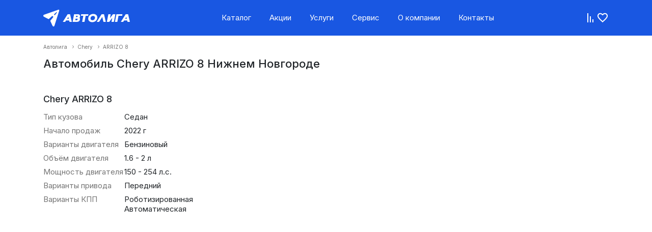

--- FILE ---
content_type: text/html; charset=utf-8
request_url: https://avtoliga-group.ru/brand/chery/arrizo-8
body_size: 40509
content:
<!doctype html>
<html data-n-head-ssr lang="ru" data-n-head="%7B%22lang%22:%7B%22ssr%22:%22ru%22%7D%7D">
  <head >
    <title>Купить новый Chery Arrizo 8 в Нижнем Новгороде у официального дилера | Автолига</title><meta data-n-head="ssr" charset="utf-8"><meta data-n-head="ssr" name="viewport" content="width=device-width, initial-scale=1"><meta data-n-head="ssr" data-hid="description" name="description" content="Новые седаны Чери Арризо 8 в наличии в Нижнем Новгороде! Актуальные цены, технические характеристики и запись на тест-драйв Арризо."><meta data-n-head="ssr" name="og:title" content="Купить новый Chery Arrizo 8 в Нижнем Новгороде у официального дилера | Автолига"><meta data-n-head="ssr" name="og:description" content="Новые седаны Чери Арризо 8 в наличии в Нижнем Новгороде! Актуальные цены, технические характеристики и запись на тест-драйв Арризо."><meta data-n-head="ssr" name="og:type" content="website"><meta data-n-head="ssr" name="og:url" content="avtoliga-group.ru/brand/chery/arrizo-8"><meta data-n-head="ssr" name="og:image" content="/img/logo-main.png"><link data-n-head="ssr" rel="stylesheet" href="https://fonts.googleapis.com/css2?family=Inter:wght@400;500;600;700&amp;display=swap" defer><link data-n-head="ssr" rel="stylesheet" href="/css/bootstrap.min.css" defer><link data-n-head="ssr" rel="stylesheet" href="/css/bootstrap-vue.min.css" defer><link data-n-head="ssr" rel="stylesheet" href="https://maxst.icons8.com/vue-static/landings/line-awesome/line-awesome/css/line-awesome.min.css" defer><link data-n-head="ssr" rel="stylesheet" href="https://maxcdn.icons8.com/fonts/line-awesome/1.1/css/line-awesome-font-awesome.min.css" defer><link data-n-head="ssr" rel="stylesheet" href="https://cdnjs.cloudflare.com/ajax/libs/slick-carousel/1.9.0/slick.min.css" defer><link data-n-head="ssr" rel="stylesheet" href="https://cdnjs.cloudflare.com/ajax/libs/slick-carousel/1.9.0/slick-theme.min.css" defer><link data-n-head="ssr" rel="stylesheet" href="/css/animate.css" defer><link data-n-head="ssr" rel="stylesheet" href="https://cdn.jsdelivr.net/gh/fancyapps/fancybox@3.5.7/dist/jquery.fancybox.min.css" defer><link data-n-head="ssr" rel="icon" type="image/x-icon" href="/img/favicon.png"><link data-n-head="ssr" rel="canonical" href="https://avtoliga-group.ru/brand/chery/arrizo-8"><script data-n-head="ssr" src="https://cdnjs.cloudflare.com/ajax/libs/babel-polyfill/7.8.7/polyfill.min.js" defer></script><script data-n-head="ssr" src="https://code.jquery.com/jquery-3.4.1.min.js" integrity="sha256-CSXorXvZcTkaix6Yvo6HppcZGetbYMGWSFlBw8HfCJo=" crossorigin="anonymous" defer></script><script data-n-head="ssr" src="https://cdn.jsdelivr.net/npm/popper.js@1.16.0/dist/umd/popper.min.js" integrity="sha384-Q6E9RHvbIyZFJoft+2mJbHaEWldlvI9IOYy5n3zV9zzTtmI3UksdQRVvoxMfooAo" crossorigin="anonymous" defer></script><script data-n-head="ssr" src="https://stackpath.bootstrapcdn.com/bootstrap/4.4.1/js/bootstrap.min.js" integrity="sha384-wfSDF2E50Y2D1uUdj0O3uMBJnjuUD4Ih7YwaYd1iqfktj0Uod8GCExl3Og8ifwB6" crossorigin="anonymous" defer></script><script data-n-head="ssr" src="https://cdnjs.cloudflare.com/ajax/libs/slick-carousel/1.9.0/slick.min.js" defer></script><script data-n-head="ssr" src="https://cdn.jsdelivr.net/gh/fancyapps/fancybox@3.5.7/dist/jquery.fancybox.min.js" defer></script><script data-n-head="ssr" src="/js/gallery.js" defer></script><script data-n-head="ssr" src="https://www.google.com/recaptcha/api.js?render=6LduuqIUAAAAAOWKYznoialCJetgTZ4HX4qppbC9" defer></script><script data-n-head="ssr" src="https://api-maps.yandex.ru/2.1/?apikey=3c95a4ae-cce8-45e4-9e72-82422494aa0e&lang=ru_RU" defer></script><script data-n-head="ssr" data-hid="metrika" type="text/javascript" async>(function (m, e, t, r, i, k, a) {
                            m[i] = m[i] || function () {
                                (m[i].a = m[i].a || []).push(arguments)
                            };
                            m[i].l = 1 * new Date();
                            k = e.createElement(t), a = e.getElementsByTagName(t)[0], k.async = 1, k.src = r, a.parentNode.insertBefore(k, a)
                        })
                        (window, document, "script", "https://mc.yandex.ru/metrika/tag.js", "ym");
                        ym(55099777, "init", {
                            clickmap: true,
                            trackLinks: true,
                            accurateTrackBounce: true,
                            webvisor: true
                        });</script><script data-n-head="ssr" type="text/javascript" src="https://vk.com/js/api/share.js?93" async></script><script data-n-head="ssr" data-hid="jivosite" src="//code.jivosite.com/widget.js" data-jv-id="zFKYA7jAne"></script><link rel="preload" href="/_nuxt/becbb8d8ac8318396565.js" as="script"><link rel="preload" href="/_nuxt/bf5a153ac608ea3ed73b.js" as="script"><link rel="preload" href="/_nuxt/3c6d75bd07467016768e.js" as="script"><link rel="preload" href="/_nuxt/157b5011f40db8f07a8a.js" as="script"><link rel="preload" href="/_nuxt/516ad0b5b4622cb1ea3f.js" as="script"><style data-vue-ssr-id="a07579c2:0 40c71242:0 3191d5ad:0 f0971c66:0 514faa1e:0 1b7e1a91:0">:root{--fc-gray:#757575;--fc-light-gray:#d5d5d5;--fc-autoliga:#1957e2;--fc-black:#3c3a3a;--fc-white:#fff;--fc-light-beige:#efefef;--gradient-img:linear-gradient(0deg,transparent 39.92%,rgba(0,0,0,0.7))}body{font-family:Inter,sans-serif;font-size:15px;font-style:normal;line-height:normal;font-weight:400}.h2,.h3,.h4,.h5,.h6,h1,h2,h3,h4,h5,h6,p{margin:0;line-height:100%}.fc-gray{color:#757575;color:var(--fc-gray)}.mb-lg-70{margin-bottom:70px}.mb-lg-50{margin-bottom:50px}a{cursor:pointer}a,a:hover{color:inherit;text-decoration:none}input.focus-visible,input:focus-visible{outline:none}.invisible-element{height:0;overflow:hidden;position:absolute}.cookies{display:flex;flex-direction:column;grid-gap:15px;gap:15px;max-width:350px;border-radius:20px;padding:20px;background:#fff;border:1px solid #737373;position:fixed;bottom:50px;right:50px;z-index:1000000000000000;text-align:center;color:#737373;font-size:14px;line-height:100%}.cookies a{color:#c58e65}.cookies button{border:1px solid #9e9e9e;border-radius:20px;padding:10px 25px;font-size:16px;font-weight:600}.grecaptcha-badge{display:none}.font-semibold-500{font-weight:500}.font-bold-600{font-weight:600}.img-fit{width:100%;height:auto;max-height:100%;-o-object-fit:cover;object-fit:cover;-o-object-position:center;object-position:center}.button,button{margin:0;border:none;border-radius:12px;background-color:transparent;transition:.8s;padding:11px 0}.button:focus,button:focus{outline:none}.button:disabled,button:disabled{opacity:.6}.button-blue{background-color:#1957e2;background-color:var(--fc-autoliga)}.button-blue,.button-blue:hover{color:#fff;color:var(--fc-white)}.button-blue:hover{background-color:#2c66e9}.button-white{color:#3c3a3a;color:var(--fc-black);background-color:#fff;background-color:var(--fc-white)}.button-white:hover,.clear-compare-list-button{color:#757575;color:var(--fc-gray)}.clear-compare-list-button{background-color:#efefef;background-color:var(--fc-light-beige);padding-left:60px;padding-right:60px}.section-title{font-size:22px;padding-bottom:24px}.h-slider-container{margin-left:-10px;margin-right:-10px}.h-slider-container .h-slider:not(.slick-slider){display:flex;overflow:hidden}.h-slider-container .h-slider .slick-arrow{display:none!important}.h-slider-container .h-slider:hover .slick-arrow{display:block!important}.h-slider-container .slick-arrow{position:absolute;top:50%;z-index:1000}.h-slider-container .arrow-left{left:0;transform:translate(-15px,-50%)}.h-slider-container .arrow-right{right:0;transform:translate(15px,-50%)}.h-slider-container .slick-track{display:flex}.card-item{margin:0 10px;height:inherit}.card-item .card{border-radius:24px;border:none;grid-gap:16px;gap:16px}.card-item .card .card-img{flex-basis:15rem;max-height:15rem}.card-item .card img{border-radius:24px}.card-item .card .card-title{margin:0;color:#fff;color:var(--fc-white);position:absolute;top:24px;left:24px;font-size:18px}.card-item .card .collection-button{position:absolute;bottom:24px;left:24px}.card-item .card .card-body{padding:0;display:flex;flex-direction:column;justify-content:space-between;grid-gap:8px;gap:8px}.card-item .card:hover{box-shadow:0 0 15px 0 rgba(0,0,0,.15);transition:.8s;-webkit-transition:.8s;-moz-transition:.8s;-ms-transition:.8s;-o-transition:.8s}.card-item .card-bg-beige{background-color:#efefef;background-color:var(--fc-light-beige)}.bd-placeholder-img{width:100%;height:100%;border-radius:24px;-o-object-position:center;object-position:center}.no-hover .card:hover{box-shadow:none}.electric-cars-before{position:relative}.electric-cars-before:before{content:"";position:absolute;display:inline-block;width:12px;height:16px;top:-10px;left:5px;z-index:100;background:url(/img/auto-selection/electric-lightning.svg) no-repeat 50%}.electric-cars-after{position:relative}.electric-cars-after:after{content:"";position:absolute;display:inline-block;width:12px;height:16px;top:-10px;z-index:100;background:url(/img/auto-selection/electric-lightning.svg) no-repeat 50%}.header{position:relative;z-index:200;background:#1957e2}.header .navbar{padding:0}.header .navbar .navbar-collapse{max-width:585px}.header .navbar .navbar-icons__wrapper{display:flex;grid-gap:15px;gap:15px}.header .navbar .navbar-icons__wrapper .icon-item{position:relative}.header .navbar .navbar-icons__wrapper .icon-item .icon-count{display:flex;align-items:center;justify-content:center;border-radius:50px;background:#f22424;width:14px;height:14px;position:absolute;top:-4px;right:-4px;color:#fff;font-size:8px;font-weight:500}.header .navbar-dark .navbar-nav .nav-link{color:#fff;line-height:20px;padding:25px 18px}.dropdown-body{display:none;position:absolute;top:70px;width:100%;z-index:100;background:transparent}.dropdown-body .dropdown-body__wrapper{border-radius:0 0 24px 24px;background:#fafafa;box-shadow:0 0 13px 0 rgba(0,0,0,.1)}.dropdown-body .dropdown-body__wrapper .dropdown_hover-col__wrapper{grid-gap:30px;gap:30px}.dropdown-body .dropdown-body__wrapper .dropdown_hover-col__wrapper a{color:#757575}.dropdown-body .dropdown-body__wrapper .dropdown_hover-col__wrapper .dropdown_hover-menu-col-title{color:#000}.dropdown-body .dropdown-body__wrapper .dropdown_hover-col__wrapper .brand-menu__wrapper{height:100%}.dropdown-body .dropdown-body__wrapper .dropdown_hover-col__wrapper .brand-menu__wrapper .menu-item-brands__wrapper{max-width:117px}.dropdown-body .dropdown-body__wrapper .dropdown_hover-col__wrapper .auto-selection__wrapper{display:flex;flex-direction:column;grid-gap:10px;gap:10px}.dropdown-body .dropdown-body__wrapper .dropdown_hover-col__wrapper .auto-selection-item{text-align:center}.dropdown-body .dropdown-body__wrapper .dropdown-brand-menu{font-size:13px}.dropdown-body .dropdown-body__wrapper .dropdown-brand-menu .dropdown_hover-menu-col-title{font-size:15px;color:#000}.dropdown-body .dropdown-body__wrapper .dropdown-brand-menu .barand-name{color:#1957e2}.dropdown-body .dropdown-body__wrapper .dropdown-brand-menu .barand-name:hover{color:#757575}.dropdown-body .dropdown-body__wrapper .gap-48{grid-gap:48px;gap:48px}.dropdown-body .padding-47-44{padding:47px 44px}.dropdown-body-about-us,.dropdown-body-offers{height:70px;display:flex;justify-content:center;align-items:center}.fade-dropdown-aboutUs,.fade-dropdown-catalog,.fade-dropdown-offers{display:block;-webkit-animation-name:slideInDown;animation-name:slideInDown;-webkit-animation-duration:1s;animation-duration:1s;-webkit-animation-fill-mode:both;animation-fill-mode:both}.footer{background-color:transparent;margin-top:0;padding:70px 0 50px}.footer .footer__wrapper{display:grid;grid-gap:20px;gap:20px;grid-template-columns:repeat(5,1fr)}.footer .footer__wrapper img{max-width:173px}.footer .footer__wrapper .footer-item{display:flex;flex-direction:column;grid-gap:8px;gap:8px}.footer .footer__wrapper .footer-item a{color:#757575;color:var(--fc-gray);font-size:10px}.footer .footer-legal{color:#afafaf;font-size:9px;line-height:14px}.filter-el{width:100%;position:relative;padding:11px 16px;border-radius:12px;-webkit-border-radius:12px;-moz-border-radius:12px;-ms-border-radius:12px;-o-border-radius:12px;cursor:pointer;background:#efefef;background:var(--fc-light-beige);border:1px solid #d5d5d5;border:1px solid var(--fc-light-gray);color:#757575;color:var(--fc-gray)}.filter-el.active{color:#3c3a3a;color:var(--fc-black)}.filter-el>i.las{transition:all .5s ease}.filter-el.active.open>i.las{transform:rotate(90deg);-webkit-transform:rotate(90deg);-moz-transform:rotate(90deg);-ms-transform:rotate(90deg);-o-transform:rotate(90deg)}.filter-el .filter-dropdown{max-height:400px;transition:transform .3s linear;overflow:hidden;flex-basis:100%;position:absolute;left:0;z-index:100;top:100%;padding:18px 0 22px;width:100%;background-color:#fff;border-radius:12px;box-shadow:0 4px 30px 0 rgba(0,0,0,.1),0 1px 3px 0 rgba(0,0,0,.05);border:none;border-top:0;overflow-y:auto;transform:scaleY(0);transform-origin:0 0;-webkit-transform:scaleY(0);-moz-transform:scaleY(0);-ms-transform:scaleY(0);-o-transform:scaleY(0)}.filter-el.open .filter-dropdown{transform:none}.filter-el .filter-dropdown .option{display:block;text-decoration:none;color:#3c3a3a;padding:11px 16px}.filter-el .filter-dropdown .option:hover{background-color:#f2f1f0}.filter-el .filter-dropdown .option.disabled{color:#a3a3a3;cursor:default}.filter-el .filter-dropdown .option.disabled:hover{background-color:#fff}.form-control,input{height:100%;border:none;padding:11px 16px;border-radius:12px;-webkit-border-radius:12px;-moz-border-radius:12px;-ms-border-radius:12px;-o-border-radius:12px;font-size:inherit;background:#efefef;background:var(--fc-light-beige);color:#3c3a3a;color:var(--fc-black)}.form-control::-webkit-input-placeholder,input::-webkit-input-placeholder{color:#3c3a3a;color:var(--fc-black)}.form-control::-moz-placeholder,input::-moz-placeholder{color:#3c3a3a;color:var(--fc-black)}.form-control:-ms-input-placeholder,input:-ms-input-placeholder{color:#3c3a3a;color:var(--fc-black)}.form-control::-ms-input-placeholder,input::-ms-input-placeholder{color:#3c3a3a;color:var(--fc-black)}.form-control::placeholder,input::placeholder{color:#3c3a3a;color:var(--fc-black)}.form-control{border:1px solid #d5d5d5;border:1px solid var(--fc-light-gray)}.cta-title{font-size:22px;padding-bottom:20px}.legal{font-size:12px;padding-top:15px}.legal a:hover{opacity:.8}.return-top-icon{display:none;position:fixed;bottom:20px;right:20px;z-index:1000;cursor:pointer}.return-top-icon.show{display:block}.cta-success .icon__wrapper,.modal-success .icon__wrapper{font-size:22px;color:#3c3a3a;color:var(--fc-black);display:flex;justify-content:center;align-items:center;grid-gap:8px;gap:8px}.cta-success button,.modal-success button{color:#3c3a3a;color:var(--fc-black);position:absolute;top:-40px;right:0}.modal-success button{color:#3c3a3a;color:var(--fc-black);position:absolute;top:0;right:0}.request-call-form-horizontal{padding:50px 24px;border-radius:24px}.request-call-form-horizontal .is-flex{display:grid;grid-template-columns:repeat(auto-fit,minmax(253px,1fr));grid-gap:16px;gap:16px}.request-call-form-horizontal .button{height:100%}.request-call-form-blue{background:#1957e2;background:var(--fc-autoliga)}.request-call-form-blue .cta-title,.request-call-form-blue .legal{color:#fff;color:var(--fc-white)}.request-call-form-blue .filter-el,.request-call-form-blue .form-control{color:#757575;color:var(--fc-gray);background-color:#fff;background-color:var(--fc-white);border:none}.request-call-form-blue .button{color:#1957e2;color:var(--fc-autoliga)}.request-call-form-blue .button:hover{color:#757575;color:var(--fc-gray)}.request-call-form-blue .cta-success .icon__wrapper,.request-call-form-blue .cta-success button{color:#fff;color:var(--fc-white)}.request-call-form-gray{background-color:#efefef;background-color:var(--fc-light-beige)}.request-call-form-gray .legal{color:#757575;color:var(--fc-gray)}.request-call-form-gray .filter-el,.request-call-form-gray .form-control{color:#757575;color:var(--fc-gray);background-color:#fff;background-color:var(--fc-white);border:none}.request-call-form-white{box-shadow:0 0 11px 0 rgba(0,0,0,.1)}.request-call-form-white .form-control{border:none}.request-call-form-white .button{border:1px solid #1957e2;border:1px solid var(--fc-autoliga);color:#1957e2;color:var(--fc-autoliga)}.request-call-form-white .button:hover{color:#757575;color:var(--fc-gray)}.request-call-form-white .checkbox__wrapper{display:flex;grid-gap:15px;gap:15px;margin-bottom:15px}.request-call-form-white .checkbox__wrapper .checkbox-btn{display:inline-block;-webkit-user-select:none;-moz-user-select:none;-ms-user-select:none;user-select:none;position:relative;margin-bottom:0;color:#757575;line-height:20px}.request-call-form-white .checkbox__wrapper .checkbox-btn input[type=checkbox]{z-index:-1;opacity:0;display:block;width:0;height:0}.request-call-form-white .checkbox__wrapper .checkbox-btn span{display:inline-block;cursor:pointer;border-radius:12px;background:#f2f1f0;padding:11px 16px;transition:background .2s ease;border:1px solid #f2f1f0}.request-call-form-white .checkbox__wrapper .checkbox-btn input[type=checkbox]:checked+span{border:1px solid #1957e2;background:rgba(25,87,226,.1)}.filters{grid-gap:16px;gap:16px;background:#fff;box-shadow:0 0 10px 0 rgba(0,0,0,.15);border-radius:24px;margin:50px 0;padding:24px}.filters__nav{grid-gap:16px;gap:16px;padding-bottom:8px}.filters__nav button{padding-left:15px;padding-right:15px;border:1px solid #d5d5d5;border:1px solid var(--fc-light-gray);background:#f2f1f0;color:#757575;color:var(--fc-gray)}.filters__nav button.active{border:1px solid #1957e2;background:rgba(25,87,226,.1);color:#3c3a3a;color:var(--fc-black)}.filters__row{display:grid;grid-template-columns:repeat(auto-fill,minmax(208px,1fr));align-items:center;grid-gap:16px;gap:16px}.filters__row .inputs__wrapper{display:flex;align-items:center;border-radius:12px;border:1px solid #d5d5d5;background:#f2f1f0}.filters__row .inputs__wrapper input{border-radius:0;width:50%;background:transparent}.filters__row .inputs__wrapper input:first-child{border-right:1px solid #d5d5d5;padding:12px 0 12px 16px}.filters__row .inputs__wrapper input:last-child{padding:12px 16px}.filters__row .colors{grid-gap:14px;gap:14px}.filters__row .colors .color-item{cursor:pointer;width:18px;height:18px;border-radius:50%;position:relative}.filters__row .colors .color-item .active{position:absolute;top:-5px;left:-5px;right:-5px;bottom:-5px;border:1px solid rgba(0,0,0,.8);border-radius:50%}.filters__row .colors .color-item.color-white{border:.5px solid #b4b4b4}.add-filters{grid-gap:16px;gap:16px}.add-buttons{display:grid;grid-template-columns:repeat(auto-fill,minmax(208px,1fr));grid-gap:16px;gap:16px}.add-buttons .button{grid-gap:8px;gap:8px}.add-buttons .all-params-button{color:#1957e2;color:var(--fc-autoliga)}.add-buttons .clean-filters-button{color:#757575;color:var(--fc-gray)}.add-buttons .filter-button{grid-column-start:4}.add-buttons>.d-flex{grid-gap:22px;gap:22px}.stock-list{display:grid;grid-template-columns:repeat(5,1fr);grid-gap:8px 75px;gap:8px 75px}.stock-list .stock-list-item{cursor:pointer}.stock-list .stock-list-item div:first-child{color:#1957e2;color:var(--fc-autoliga)}.stock-list .stock-list-item div:last-child{color:#757575;color:var(--fc-gray)}.brands-list__wrapper{display:grid;grid-template-columns:repeat(auto-fit,minmax(81px,1fr));justify-items:center;grid-gap:10px 33px;gap:10px 33px}.brands-list__wrapper img{max-width:80px}.show-full-list{display:flex;justify-content:center;align-items:center;grid-gap:4px;gap:4px;padding-top:18px;color:#757575;color:var(--fc-gray);cursor:pointer}.full-list{display:none}.full-list.open{padding-top:18px;display:block}.stock-collections .card-item .card .card-img img{height:100%}.collection-button{padding-left:17px;padding-right:17px}.action-title__wrapper{padding-bottom:24px;display:flex;justify-content:space-between;align-items:center}.action-title__wrapper a{color:#1957e2;color:var(--fc-autoliga)}#promo .card-title{max-width:150px}.service-bg{border-radius:24px;background:#efefef;background:var(--fc-light-beige);padding:24px}.service-bg .service{display:flex;justify-content:space-between}.service-bg .service .sercvice-text{max-width:382px;font-size:16px;color:#757575;color:var(--fc-gray);line-height:24px;padding-bottom:24px}.service-bg .service-button{padding-left:80px;padding-right:80px}.about-us-bg{background-color:#efefef;background-color:var(--fc-light-beige);padding:30px 24px;border-radius:24px}.about-us-bg .about-us{display:flex;justify-content:space-between}.about-us-bg .about-us .about-us-text{max-width:271px;font-size:16px;color:#757575;color:var(--fc-gray);line-height:24px;padding-bottom:24px}.about-us-bg .about-us-button{padding-left:80px;padding-right:80px}.breadcrumb{background-color:transparent;padding:16px 0;margin-bottom:0}.breadcrumb .breadcrumb-item{color:#757575;color:var(--fc-gray);font-size:10px;margin:0 10px 0 0}.breadcrumb .breadcrumb-item:not(:first-child){position:relative;padding-left:10px}.breadcrumb .breadcrumb-item:not(:first-child):before{position:absolute;top:3px;left:0;display:inline-block;content:"";background:url(/icons/icon_arrow.svg) no-repeat 50%;width:3px;height:auto;padding:3px 0}#promo .card-item .card .card-img img,#services .card-item .card .card-img img{height:100%}.promo-filters{display:flex}.promo-filters:first-child{padding-bottom:13px}.promo-filters:last-child{padding-bottom:53px;justify-content:space-between;align-items:center;grid-gap:16px;gap:16px}.promo-filters .filter-el,.promo-filters button{border:none;color:#757575;color:var(--fc-gray)}.promo-filters .filter-el{width:15rem}.promo-filters div+div{display:flex;align-items:center;grid-gap:10px;gap:10px;color:#757575;color:var(--fc-gray);cursor:pointer}.promo-list{display:grid;grid-template-columns:repeat(3,1fr);grid-gap:16px;gap:16px}.promo-list .card-item{margin:0}.promo-list .card-item .card .card-img img{height:100%}.promo-list .card-item .card-title{max-width:150px}.brand-model-group-list .card-item{display:flex;flex-grow:1}.brand-model-group-list .card-item .card .card-body{grid-gap:24px;gap:24px}.brand-model-group-list .card-item .card .card-body .model-group-name{font-size:18px;line-height:22px}.brand-model-group-list .card-item .card .card-body .buttons-wrap{display:flex;flex-direction:column;grid-gap:8px;gap:8px}.brand-services-wrapper{display:grid;grid-template-columns:repeat(3,1fr);grid-gap:14px;gap:14px}.brand-services-wrapper .brand-service-item{width:100%;position:relative;min-height:154px;background-size:cover;padding:24px;border-radius:24px}.brand-services-wrapper .brand-service-item p{position:relative;z-index:10;font-size:18px;color:#fff}.brand-services-wrapper .brand-service-item:after{content:"";position:absolute;border-radius:inherit;top:0;left:0;bottom:0;right:0;border-radius:24px;background:linear-gradient(180deg,#1957e2,rgba(25,87,226,0))}.brand-services-wrapper .brand-service-item:first-child{background:url(/uploads/brands/brand_page/credit.png) no-repeat 50%}.brand-services-wrapper .brand-service-item:nth-child(2){background:url(/uploads/brands/brand_page/trade-in.png) no-repeat 50%}.brand-services-wrapper .brand-service-item:nth-child(3){background:url(/uploads/brands/brand_page/leasing.png) no-repeat 50%}.brand-main-banner{border-radius:24px;max-height:50vh}.brand-description{padding-bottom:50px}.brand-description .brand-logo{padding:24px 0;max-width:80px;height:auto}.brand-description .about-brand{display:grid;grid-template-columns:repeat(auto-fit,minmax(346px,1fr));grid-gap:16px;gap:16px;color:#757575;color:var(--fc-gray);line-height:25px}.brand-description .about-brand div+div img{border-radius:24px}.body-types{padding-bottom:24px}.brand-model-list{display:grid;grid-template-columns:repeat(3,1fr);grid-gap:16px;gap:16px}.brand-model-list .card-item{margin:0}.brand-model-list .card-item .card{padding:24px}.brand-model-list .card-item .card .button{padding:12px 5px;text-align:center}.brand-request-call-form{background:#efefef;background:var(--fc-light-beige)}.old-brands-button{display:flex;text-align:center}.old-brands-button a{padding:12px 5px}.seo-description-text{color:#757575}.seo-description-text p,.seo-description-text span{padding-bottom:8px;line-height:normal}.seo-description-text h1,.seo-description-text h1 span,.seo-description-text h2,.seo-description-text h2 span,.seo-description-text h3,.seo-description-text h3 span{line-height:normal;font-size:18px;font-weight:700!important;padding-bottom:8px}.seo-description-text ol,.seo-description-text ul{margin-bottom:8px}.seo-description-text ol li,.seo-description-text ul li{padding-bottom:8px;line-height:normal}.seo-description-text ol li::marker,.seo-description-text ul li::marker{color:inherit}.contacts__wrapper{display:flex;flex-direction:column;grid-gap:24px;gap:24px}.contacts__wrapper .dealer-info{display:grid;grid-template-columns:repeat(auto-fit,minmax(228px,1fr));grid-template-rows:334px;grid-gap:24px;gap:24px;border-radius:24px;padding:24px;background-color:#f9f9f9}.contacts__wrapper .dealer-info .dealer-heroshot img{border-radius:24px;height:100%}.contacts__wrapper .dealer-info .dealer-contacts{display:flex;flex-direction:column;justify-content:space-between;grid-gap:16px;gap:16px}.contacts__wrapper .dealer-info .dealer-contacts .dealer-name{font-size:18px}.contacts__wrapper .dealer-info .dealer-contacts .is-official-dealer{color:#757575;color:var(--fc-gray)}.contacts__wrapper .dealer-info .dealer-contacts .dealer-nav{display:flex;flex-wrap:wrap;grid-gap:8px;gap:8px}.contacts__wrapper .dealer-info .dealer-contacts .dealer-nav button{background-color:#1957e2;background-color:var(--fc-autoliga);color:#fff;color:var(--fc-white);border:1px solid #1957e2;border:1px solid var(--fc-autoliga);padding:8px 16px}.contacts__wrapper .dealer-info .dealer-contacts .dealer-nav button.active{background:rgba(25,87,226,.1);color:#1957e2;color:var(--fc-autoliga)}.contacts__wrapper .dealer-info .dealer-contacts .yandex-reviews{display:flex;align-items:center;grid-gap:16px;gap:16px}.contacts__wrapper .dealer-info .dealer-contacts .yandex-reviews>div{display:flex;align-items:center;grid-gap:8px;gap:8px}.contacts__wrapper .dealer-info .dealer-contacts .dealer-logo{max-width:50px}.contacts__wrapper .dealer-info .dealer-contacts .delaler-address{display:flex;flex-direction:column;justify-content:space-between;grid-gap:8px;gap:8px}.contacts__wrapper .dealer-info .dealer-contacts .flex-grow{flex-grow:1}.contacts__wrapper .dealer-info .dealer-contacts .flex-grow>a{padding:10px 0}.contacts__wrapper .dealer-info .dealer-contacts span{color:#757575;color:var(--fc-gray)}.contacts__wrapper .dealer-info .dealer-contacts .dealer-buttons{display:flex;grid-gap:8px;gap:8px}.contacts__wrapper .dealer-info .dealer-contacts .dealer-buttons a,.contacts__wrapper .dealer-info .dealer-contacts .dealer-buttons button{background-color:#efefef;background-color:var(--fc-light-beige);border-radius:12px}.contacts__wrapper .dealer-info .dealer-contacts .dealer-buttons button{padding:11px 28px}.model-banner img{height:100%}.model-banner .stock-info__wrapper h2{font-size:18px;padding-bottom:16px}.model-banner .stock-info__wrapper .model-data .data-item{grid-gap:8px;gap:8px;padding-bottom:8px}.model-banner .stock-info__wrapper .model-data .data-item .col-6{padding:0}.model-banner .stock-info__wrapper .model-data .data-item .col-6:first-child{color:#757575;color:var(--fc-gray)}.model-banner .stock-info__wrapper .model-slider .stock-featured-slick .stock-image-view{border-radius:24px}.model-banner .stock-info__wrapper .model-slider .stock-featured-slick-previews img{border-radius:12px}.model-videopresentation{display:grid;grid-template-columns:2fr 1fr;grid-template-rows:410px;grid-gap:24px;gap:24px}.model-videopresentation .video-preview{position:relative}.model-videopresentation .video-preview img{border-radius:24px;height:100%;-o-object-fit:contain;object-fit:contain}.model-videopresentation .video-preview .shadow-video{top:0;left:0;width:100%;height:100%;position:absolute;background-color:rgba(0,0,0,.2);border-radius:24px}.model-videopresentation .video-preview .shadow-video:hover{background-color:rgba(0,0,0,.5);z-index:1}.model-videopresentation .video-preview .play-btn{font-size:75px;color:#fff;position:absolute;left:50%;top:50%;transform:translate(-50%,-50%)}.model-videopresentation .video-preview>div{height:100%}.model-equipments{display:grid;grid-template-columns:repeat(3,1fr);grid-gap:16px;gap:16px}.model-equipments .card-item{margin:0;display:flex}.model-equipments .card-item .card{width:100%;padding:24px;justify-content:space-between}.model-equipments .card-item .card .equipment-title{text-transform:uppercase}.model-equipments .card-item .card .equipment-item{color:#1957e2;color:var(--fc-autoliga);text-decoration:underline}.model-equipments .card-item .card .equipment-button{padding:12px 5px}.model-galley{display:grid;grid-template-columns:repeat(12,1fr);grid-template-rows:repeat(1,1fr);grid-column-gap:16px;grid-row-gap:16px}.model-galley .img-fit:first-child{max-height:454px;grid-area:1/1/2/9}.model-galley .img-fit:nth-child(2){max-height:315px;grid-area:2/7/3/13}.model-galley .img-fit:nth-child(3){max-height:454px;grid-area:1/9/2/13}.model-galley .img-fit:nth-child(4){max-height:454px;grid-area:3/1/4/13}.model-galley .img-fit:nth-child(5){max-height:315px;grid-area:2/1/3/7}.service-offer-list .card-item .card-title{max-width:200px;color:#3c3a3a;color:var(--fc-black)}.service-form{position:relative;z-index:2;padding:24px;border-radius:12px;border:1px solid hsla(0,0%,100%,.3);background:hsla(0,0%,100%,.1);-webkit-backdrop-filter:blur(5px);backdrop-filter:blur(5px)}.service-form .cta-title{color:#fff;color:var(--fc-white);text-align:center}.service-form .form-group,.service-form .is-flex{display:grid;grid-template-columns:repeat(4,1fr);grid-gap:16px;gap:16px}.service-form .form-group{margin:0;padding-top:16px}.service-form .legal{color:#d5d5d5;color:var(--fc-light-gray)}.service-form .button{grid-column-start:4;padding:11px 5px;text-align:center}.service-form .icon__wrapper,.service-form button{color:#fff;color:var(--fc-white)}.service-form button{top:-20px}.works-form{border:1px solid hsla(0,0%,100%,.3);background:hsla(0,0%,100%,.1);box-shadow:0 0 10px 0 rgba(0,0,0,.25)}.works-form .cta-title{text-align:left}.works-form .cta-success .icon__wrapper,.works-form .cta-success button,.works-form .cta-title{color:#3c3a3a;color:var(--fc-black)}.service-banner{display:flex;flex-direction:column;justify-content:space-between;background:url(/img/service/service-main-banner.jpg) 50% 50% no-repeat;background-size:cover;padding:24px;border-radius:24px;height:45vh}.service-banner.d-row{flex-direction:row-reverse}.service-banner.d-row .service-nav{margin-top:auto}.service-banner .custom-form{display:flex;flex-direction:column;justify-content:space-between}.service-banner .custom-form h2{font-size:18px;color:#fff;color:var(--fc-white);text-align:center;padding-bottom:24px}.service-banner .custom-form h3{max-width:150px;font-size:15px;color:#fff;color:var(--fc-white);text-align:center}.service-banner .service-nav .button{padding:12px 17px;color:#757575;color:var(--fc-gray)}.service-banner .service-nav .button.active{background-color:#1957e2;background-color:var(--fc-autoliga);color:#fff;color:var(--fc-white)}.service-form__small{width:300px}.service-form__small .form-group,.service-form__small .is-flex{display:flex;flex-direction:column;justify-content:space-between;padding-top:0}.works-banner{position:relative}.works-banner .filters__nav{position:relative;z-index:2}.works-banner:after{content:"";position:absolute;top:0;left:0;right:0;bottom:0;background:linear-gradient(0deg,transparent 39.92%,rgba(0,0,0,.7));background:var(--gradient-img);border-radius:inherit}.model-groups{display:flex;flex-wrap:wrap;grid-gap:12px;gap:12px}.model-groups .group-model-item{border-radius:12px;background:#f2f1f0;color:#757575;padding:11px 17px}.model-groups .group-model-item.active{background-color:#1957e2;color:#fff}.model-groups-services-list .brand-services-img{background-size:cover;position:relative;max-width:50%;border-radius:12px;display:flex;padding:24px 24px 142px;margin-bottom:32px}.model-groups-services-list .brand-services-img h1{color:#fff;color:var(--fc-white);font-size:22px;position:relative;z-index:2}.model-groups-services-list .brand-services-img:after{content:"";position:absolute;border-radius:inherit;top:0;left:0;bottom:0;right:0;background:linear-gradient(0deg,transparent 39.92%,rgba(0,0,0,.7));background:var(--gradient-img)}.model-groups-services-list button{padding:12px 5px}.model-groups-services-list .services-list{display:grid;grid-template-columns:repeat(auto-fit,minmax(278px,1fr));grid-gap:8px 37px;gap:8px 37px;color:#757575;color:var(--fc-gray)}.img-gradient{position:relative;border-radius:24px}.img-gradient:after{border-radius:inherit;content:"";position:absolute;top:0;left:0;bottom:0;right:0;background:linear-gradient(0deg,transparent 39.92%,rgba(0,0,0,.7));background:var(--gradient-img)}.buy-out-banner{position:relative;display:flex;justify-content:space-between;padding:24px;border-radius:24px;background-size:cover;background:url(/img/service/buyout/buyout-main-banner.jpg) 50% 50% no-repeat;height:45vh}.buy-out-banner h1{max-width:398px;color:#fff;color:var(--fc-white);position:relative;z-index:2;line-height:30px}.buy-out-banner:after{content:"";position:absolute;top:0;left:0;right:0;bottom:0;background:linear-gradient(0deg,transparent 39.92%,rgba(0,0,0,.7));background:var(--gradient-img);border-radius:inherit}.buyout-services-list .card-img{position:relative;border-radius:24px}.buyout-services-list .card-img:after{content:"";position:absolute;top:0;left:0;right:0;bottom:0;background:linear-gradient(0deg,transparent 39.92%,rgba(0,0,0,.7));background:var(--gradient-img);border-radius:inherit}.buy-out-form__wrapper{display:flex;justify-content:space-between;box-shadow:0 0 15px 0 rgba(0,0,0,.15);border-radius:24px}.buy-out-form__wrapper .buy-out-form{width:100%;padding:24px;display:flex;flex-direction:column;justify-content:center}.buy-out-form__wrapper .buy-out-form .is-flex{display:grid;grid-template-columns:repeat(3,1fr);grid-gap:16px;gap:16px}.buy-out-form__wrapper .buy-out-form .is-flex .button{height:100%}.advantages__wrapper{display:grid;grid-template-columns:repeat(4,1fr);grid-gap:16px;gap:16px;text-align:center}.advantages__wrapper .advantages-item h3{padding:24px;font-size:15px;color:#757575;color:var(--fc-gray);line-height:25px}.career-description{max-width:638px;color:#757575;color:var(--fc-gray)}.career-description p{padding-bottom:16px}.career-description ul>li{padding-bottom:8px}.career-filter{max-width:248px;margin-bottom:24px;border:none}.career-list{display:grid;grid-template-columns:repeat(3,1fr);grid-gap:16px;gap:16px}.career-list .card-item{margin:0}.career-list .card{padding:24px;grid-gap:24px;gap:24px;background-color:#efefef;background-color:var(--fc-light-beige)}.career-list .card h4{font-size:18px}.career-list .card .career-list-dealers{flex-grow:1}.career-list .card .career-list-dealers ul{margin:0;color:#757575;color:var(--fc-gray)}.career-list .card .button{padding:12px 5px}.career-video{max-width:728px;cursor:pointer}.career-subtitle{font-size:18px;padding-bottom:16px}.vacancy-description{display:flex;flex-direction:column;grid-gap:24px;gap:24px;padding:24px;border-radius:24px;box-shadow:0 0 10px 0 rgba(0,0,0,.25)}.vacancy-description .button{padding:12px 33px}.auto-card-icons__wrapper{display:flex;justify-content:flex-end;grid-gap:26px;gap:26px;padding-bottom:25px}.auto-card-icons__wrapper img{margin-right:8px}.auto-card-icons__wrapper .share-icon{position:relative;cursor:pointer}.auto-card-icons__wrapper .share-icon .share-social-list-brand{display:flex;grid-gap:8px;gap:8px;position:absolute;top:-25px;left:0;font-size:20px}.auto-card-icons__wrapper .share-icon .share-social-list-brand.isShown{display:none}.stock-sorting button{border:none}.stock-sorting .sorting-wrapper .dropdown-menu.show{position:absolute;left:0;z-index:100;top:100%;padding:18px 0 22px;background-color:#fff;border-radius:12px;box-shadow:0 4px 30px 0 rgba(0,0,0,.1),0 1px 3px 0 rgba(0,0,0,.05);border:none;border-top:0}.stock-sorting .sorting-wrapper .dropdown-menu-sorting{padding:11px 20px}.stock-sorting .sorting-wrapper .dropdown-menu-sorting.active,.stock-sorting .sorting-wrapper .dropdown-menu-sorting:hover{background-color:#f2f1f0}.stock-sorting .dropdown-menu-sorting.active{background:#1957e2}.stock-sorting .dropdown-menu-sorting:hover{cursor:pointer}.stock-sorting .gap-4{grid-gap:4px;gap:4px}.sorting-button{border-radius:12px;background:#f2f1f0;padding:12px 16px;color:#757575;font-size:15px;line-height:20px;display:flex;align-items:center;grid-gap:80px;gap:80px}.sorting-button i{color:#000}.stock-info__wrapper{display:grid;grid-template-columns:1fr 2fr;grid-gap:155px;gap:155px}.stock-info__wrapper>div{overflow:hidden}.stock-info__wrapper .stock-price,.stock-info__wrapper h1{font-size:22px}.stock-info__wrapper h1{padding-bottom:16px}.stock-info__wrapper .stock-price{padding-bottom:40px}.stock-info__wrapper .stock-price .from{color:#757575;color:var(--fc-gray);font-size:18px;text-decoration:line-through}.stock-info__wrapper .stock-description{display:flex;flex-direction:column;grid-gap:8px;gap:8px;padding-bottom:24px}.stock-info__wrapper .stock-description>.font-bold-600{font-size:18px}.stock-info__wrapper .stock-description-item{display:flex;grid-gap:16px;gap:16px}.stock-info__wrapper .stock-description-item .col-6{padding:0}.stock-info__wrapper .stock-description-item .head{color:#757575;color:var(--fc-gray)}.desctop-button__wrapper{display:inline-flex;align-items:center;grid-gap:8px;gap:8px;border-radius:12px;background-color:#1957e2;background-color:var(--fc-autoliga);color:#fff;color:var(--fc-white);padding:12px 50px}.stock-featured-slick .stock-image-view{height:400px;background-position:50%;background-repeat:no-repeat;background-size:cover;cursor:pointer}.stock-featured-slick-previews{margin-top:5px;height:120px;overflow:hidden}.stock-featured-slick-previews .button{color:#1957e2;color:var(--fc-autoliga);position:absolute;top:50%;transform:translateY(-50%);z-index:100}.stock-featured-slick-previews .button.s-right{right:0}.stock-featured-slick-previews .stock-image-container{margin:5px}.stock-featured-slick-previews .stock-image-container .stock-image-view{height:110px;background-position:50%;background-repeat:no-repeat;background-size:cover;-webkit-filter:grayscale(1);filter:grayscale(1);cursor:pointer}.stock-featured-slick-previews .stock-image-container.slick-current .stock-image-view{-webkit-filter:grayscale(0);filter:grayscale(0)}.stock-featured-slick .arrow{position:absolute;top:50%;transform:translateY(-50%);z-index:10}.stock-featured-slick .arrow-right{right:0}.autoru-description .section-title{display:inline-flex;padding:0 12px 8px;border-bottom:1px solid #1957e2;border-bottom:1px solid var(--fc-autoliga)}.autoru-description #accordion{max-width:540px}.autoru-description #accordion .rotated{transform:rotate(180deg)}.autoru-description #accordion .card{display:flex;flex-direction:column-reverse;border:none;border-bottom:1px solid #d5d5d5;border-bottom:1px solid var(--fc-light-gray)}.autoru-description #accordion .card .desc-auto-title{padding:16px 0;font-size:14px;line-height:20px;text-align:left;display:flex;justify-content:space-between;align-items:center}.autoru-description #accordion .card .collapse.show+.desc-auto-title .la-angle-down{transform:rotate(-90deg)}.autoru-description #accordion .card .desc-auto-list{color:#717171;line-height:34px;margin:0}#show-more{cursor:pointer;color:#1957e2}.view-table .gap-2{grid-gap:2px;gap:2px}.view-table .view-table-item{width:4px;height:4px;background-color:#a3a3a3}.view-list .view-list-item{width:16px;height:2px;background-color:#a3a3a3}.view-button{display:flex;flex-direction:column;grid-row-gap:2px;row-gap:2px;border-radius:8px;background:#f2f1f0;padding:10px 14px}.view-button.active{background:#1957e2}.view-button.active .view-list-item,.view-button.active .view-table-item{background-color:#fff}.cars-collections__wrapper{margin-bottom:50px}.cars-collections__wrapper .row{grid-row-gap:16px;row-gap:16px}.cars-collections__wrapper .row .collection-item{padding:0 19px;border-radius:34px;background:#e2e2e2;color:#3f3f3f;font-size:12px;line-height:30px}.stock .h-slider .card .img-fit{-o-object-fit:contain;object-fit:contain}.stock .card-item .card{padding:24px}.stock .card-item .card .card-img{position:relative;display:flex;justify-content:center}.stock .card-item .card .card-img img{border-radius:8px}.stock .card-item .card .real-photos{position:absolute;top:-5px;display:flex;align-items:flex-end;grid-gap:2px;gap:2px;height:100%;width:95%;border-radius:5px}.stock .card-item .card .real-photos .real-photo-item{height:100%;width:20%;display:flex;justify-content:center;align-items:flex-end}.stock .card-item .card .real-photos .real-photo-item .real-photo-indicator{width:100%;height:3px;background-color:hsla(0,0%,93.7%,.83922);margin-bottom:2px}.stock .card-item .card .real-photos .real-photo-item:hover .real-photo-indicator{background-color:rgba(25,89,226,.53333)}.stock .card-item .card .card-body .stock-model-name{font-size:18px}.stock .card-item .card .card-body .price{font-size:18px;color:#3c3a3a;color:var(--fc-black)}.stock .card-item .card .card-body .price .from{text-decoration:line-through;font-size:15px;color:#757575;color:var(--fc-gray)}.stock .card-item .card .card-body .icons__wrapper{grid-gap:5px;gap:5px}.stock .card-item .card .card-body .icons__wrapper a{cursor:pointer}.stock .card-item .card .card-body .icons__wrapper .share-icon{position:relative;cursor:pointer}.stock .card-item .card .card-body .icons__wrapper img{max-width:20px}.stock .card-item .card .card-body .car-status{display:flex;grid-gap:6px;gap:6px}.stock .card-item .card .card-body .car-status-item{font-size:10px;color:#fff;padding:6px 12px;border-radius:24px}.stock .card-item .card .card-body .car-status-item.in-stock{background:#137e11}.stock .card-item .card .card-body .car-status-item.for-order{background:#f18d21}.stock .card-item .card .card-body .car-status-item.age-status{background:#4577e6}.stock .card-item .card .card-body .car-status-item.offer-status{background:#d80b0b}.stock .card-item .card .card-body .car-status-item.engine_type-status{background:#c8f02a}.stock .card-item .card .card-body .car-status-item.hybrid{background:#48c522}.stock .card-item .card .card-body .car-description{display:flex;flex-direction:column;grid-gap:4px;gap:4px}.stock .card-item .card .card-body .car-description .car-description-item{display:grid;grid-template-columns:repeat(2,1fr);font-size:12px}.stock .card-item .card .card-body .car-description .car-description-item .car-description-subtitle{color:#757575;color:var(--fc-gray)}.cars-in-stock-table{display:grid;grid-template-columns:repeat(3,1fr);grid-gap:16px;gap:16px}.cars-in-stock-table .card-item{margin:0}.cars-in-stock-table .card-item .card{background-color:#fdfdfd}.cars-in-stock-table .card-item .card .card-body{grid-gap:16px;gap:16px}.cars-in-stock-table .card-item .card .card-body .icons__wrapper .share-social-table{display:flex;grid-gap:8px;gap:8px;position:absolute;top:-25px;left:0;font-size:20px}.cars-in-stock-table .card-item .card .card-body .icons__wrapper .share-social-table.isShown{display:none}.cars-in-stock-list{display:grid;grid-template-columns:repeat(1,1fr);grid-gap:16px;gap:16px}.cars-in-stock-list .card-item .card{display:grid;grid-template-columns:30% 1fr;background-color:#fdfdfd;flex-direction:row;grid-gap:24px;gap:24px}.cars-in-stock-list .card-item .card .card-body{display:grid;grid-template-columns:50% 25% 1fr;grid-gap:24px;gap:24px}.cars-in-stock-list .card-item .card .card-body .stock-info{grid-gap:16px;gap:16px}.cars-in-stock-list .card-item .card .card-body .dealer-logo{max-width:40px}.cars-in-stock-list .card-item .card .card-body .dealer-logo img{border-radius:0}.cars-in-stock-list .card-item .card .card-body .icons__wrapper .share-social-list{display:flex;grid-gap:8px;gap:8px;position:absolute;top:25px;left:0;font-size:20px}.cars-in-stock-list .card-item .card .card-body .icons__wrapper .share-social-list.isShown{display:none}.cars-in-stock-list .card-item .card .card-body .price{padding:11px 5px;font-size:15px;border-radius:8px;text-align:center;background-color:#1957e2;background-color:var(--fc-autoliga);color:#fff;color:var(--fc-white);width:100%}.cars-in-stock-list .card-item .card .card-body .from{font-size:14px;color:#757575;color:var(--fc-gray);text-decoration:line-through}.cars-in-stock-list .card-item .card .card-body .stock-phone{border-radius:8px;padding:11px 5px;text-align:center;border:1px solid #1957e2;border:1px solid var(--fc-autoliga)}.cars-in-stock-list .card-item .card .card-body .is-official-dealer{color:#757575;color:var(--fc-gray);font-size:10px;padding-bottom:12px}.cars-in-stock-list .card-item .card .card-body .dealer-data{font-size:10px}.about-us-text{max-width:580px;line-height:22px;color:#757575;color:var(--fc-gray)}.about-us-text p{padding-bottom:16px}.about-us-data{display:grid;grid-template-columns:repeat(auto-fit,minmax(250px,1fr));grid-gap:16px;gap:16px;margin-bottom:100px}.about-us-data .data-item{display:flex;flex-direction:column;align-items:center;justify-content:space-between;text-align:center;grid-gap:16px;gap:16px;padding:24px;border-radius:24px;background:#f9f9f9}.about-us-data .data-item .data-title{font-size:18px;line-height:25px}.about-us-data .data-item .data-subtitle{color:#717171;line-height:19px;flex-grow:1}.about-us-data .data-item img{max-height:80px;width:auto}#swiper .swiper-slide-shadow-left,#swiper .swiper-slide-shadow-right,#swiper .swiper-slide-visible img{border-radius:24px}.financial-services-text{line-height:22px;color:#757575;color:var(--fc-gray)}.financial-services-adv{display:grid;grid-template-columns:repeat(4,1fr);grid-gap:30px 16px;gap:30px 16px}.financial-services-adv .financial-services-title{font-size:14px;padding-bottom:14px}.financial-services-adv .financial-services-subtitle{color:#757575;color:var(--fc-gray);font-size:12px;padding-left:29px}.financial-services-partners{display:grid;grid-template-columns:repeat(6,1fr);grid-auto-rows:80px;grid-gap:11px;gap:11px}.financial-services-partners .partners-item{display:flex;justify-content:center;align-items:center;border-radius:12px;background:#efefef;background:var(--fc-light-beige)}.autoliga-adv{display:grid;grid-template-columns:repeat(3,1fr);grid-template-rows:150px;grid-gap:16px;gap:16px}.autoliga-adv .autoliga-adv-item{border-radius:24px;color:#fff;color:var(--fc-white);font-size:22px;padding:24px;background-size:cover;display:flex;align-items:center}.autoliga-adv .autoliga-adv-item:first-child{background:url(/img/service/leasing/autoliga-adv/1.jpg) no-repeat 50%}.autoliga-adv .autoliga-adv-item:nth-child(2){background:url(/img/service/leasing/autoliga-adv/2.jpg) no-repeat 50%}.autoliga-adv .autoliga-adv-item:nth-child(3){background:url(/img/service/leasing/autoliga-adv/3.jpg) no-repeat 50%}.leasing-info{display:grid;grid-template-columns:repeat(2,1fr);grid-gap:32px 16px;gap:32px 16px}.leasing-info .leasing-info-title{font-size:18px;padding-bottom:24px}.leasing-info .leasing-info-text{color:#757575;color:var(--fc-gray);font-size:13px;line-height:20px}.insurance-adv{grid-template-columns:repeat(3,1fr)}.bank-documents{display:grid;grid-template-columns:repeat(4,1fr);grid-gap:61px;gap:61px}.bank-documents .bank-documents-title{color:#1957e2;color:var(--fc-autoliga);font-size:18px;padding-bottom:24px}.bank-documents ul{padding:0;color:#757575;color:var(--fc-gray);display:flex;flex-direction:column;grid-gap:16px;gap:16px;font-size:13px;list-style-type:none;margin-bottom:0}.ccheckbox{display:flex;position:relative;cursor:pointer;-webkit-user-select:none;-moz-user-select:none;-ms-user-select:none;user-select:none;align-items:center;margin:0}.ccheckbox input{position:absolute;opacity:0;cursor:pointer;height:0;width:0}.checkmark{width:18px;height:18px;border-radius:4px;background-color:#ebeae8;margin-right:10px;position:relative;flex-shrink:0}.ccheckbox input:checked~.checkmark{background-color:#1957e2}.checkmark:after{content:"";position:absolute;display:none}.ccheckbox input:checked~.checkmark:after{display:block}.ccheckbox .checkmark:after{left:3px;top:0;content:url(/icons/check-blue.svg)}.request-call-form-brand{display:flex;grid-gap:20px;gap:20px}
@media (max-width:992px){.header{padding:30px 0 15px}.header .navbar-dark .navbar-toggler{border:none;color:var(--fc-white);font-size:30px}.header .navbar-dark .navbar-nav .nav-link{padding:15px 0!important}.footer .footer__wrapper{grid-template-columns:repeat(2,1fr)}.section-title{font-size:18px;padding-bottom:18px}.filters{box-shadow:none;padding:0;font-size:13px}.filters__nav-mobile{display:grid;grid-template-columns:repeat(3,1fr);grid-gap:0;gap:0;padding-bottom:0;border-radius:14px;border:1px solid #d5d5d5;background:#f2f1f0}.filters__nav-mobile button{align-self:stretch;padding:10px 5px}.filters__nav-mobile button.active{background-color:#fff;border:1px solid #fff}.add-buttons{grid-template-columns:repeat(2,1fr);grid-gap:8px;gap:8px;font-size:13px}.add-buttons .button{padding:10px 5px}.add-buttons .all-params-button{width:100%;justify-content:center;border-radius:12px;background:var(--fc-light-beige);border:1px solid #d5d5d5;color:var(--fc-black)}.add-buttons .filter-button{grid-column-start:2}.card-item .card .card-img{flex-basis:12rem;max-height:12rem}.promo-list{grid-template-columns:repeat(2,1fr);grid-gap:8px;gap:8px}.promo-list .img-fit{-o-object-position:right;object-position:right}.promo-filters:first-child,.promo-filters:last-child{padding-bottom:12px;grid-gap:12px;gap:12px}.promo-filters .filter-el,.promo-filters button{border-radius:50px;border:1px solid var(--fc-gray);background-color:transparent;padding:12px;font-size:13px}.promo-filters .filter-el.active,.promo-filters button.active{background-color:var(--fc-autoliga);color:var(--fc-white)}.promo-filters .filter-el{width:50%}.brand-model-list{grid-template-columns:repeat(2,1fr)}.contacts__wrapper .dealer-info{padding:24px 16px}.contacts__wrapper .dealer-info .dealer-contacts{grid-gap:8px;gap:8px}.contacts__wrapper .dealer-info .dealer-phone{text-decoration:underline}.model-equipments{grid-template-columns:repeat(1,1fr)}.brands-list__wrapper{grid-template-columns:repeat(3,1fr)}.service-form{border:none;background:none;padding:0}.service-form .cta-title{display:none}.service-form .is-flex{grid-template-columns:repeat(2,1fr);grid-gap:8px;gap:8px}.service-form .form-group{grid-template-columns:repeat(1,1fr)}.service-form .form-group .button{grid-column-start:1}.buy-out-banner,.service-banner{background:none!important;background-color:#f8f8f8!important;flex-direction:column-reverse;height:100%;font-size:13px;padding:16px}.buy-out-banner .service-nav,.service-banner .service-nav{margin-bottom:16px}.buy-out-banner .service-nav .button,.service-banner .service-nav .button{padding:10px 5px}.buy-out-banner .service-nav .button.active,.service-banner .service-nav .button.active{background-color:var(--fc-white);color:var(--fc-black)}.buy-out-banner .double-button,.service-banner .double-button{grid-template-columns:repeat(2,1fr)}.buy-out-banner .service-form__small,.service-banner .service-form__small{width:100%}.buy-out-banner .custom-form,.service-banner .custom-form{grid-gap:16px;gap:16px}.buy-out-banner .custom-form h2,.buy-out-banner .custom-form h3,.service-banner .custom-form h2,.service-banner .custom-form h3{display:none}.service-banner.d-row{display:flex;flex-direction:column-reverse;justify-content:space-between}.service-banner.d-row .service-nav{margin-top:0}.model-groups-services-list .brand-services-img{max-width:100%}.works-form{border:none;box-shadow:none;background-color:#f8f8f8;padding:50px 24px}.works-form .cta-title{display:block;text-align:center}.works-banner:after{background:none}.buy-out-banner{flex-direction:column}.buy-out-banner h1{color:var(--fc-black);max-width:100%;text-align:center}.buy-out-banner:after{background:none}.buy-out-form__wrapper .buy-out-form .is-flex{display:grid;grid-template-columns:repeat(1,1fr);grid-gap:8px;gap:8px}.buy-out-form__wrapper .buy-out-form .is-flex .button{height:43px}.advantages__wrapper{grid-template-columns:repeat(2,1fr);grid-gap:8px;gap:8px}.advantages__wrapper .advantages-item h3{padding:8px;font-size:12px;line-height:16px}.career-list{grid-template-columns:repeat(2,1fr)}.stock-info__wrapper{grid-template-columns:repeat(1,1fr);grid-gap:16px;gap:16px}.stock-info__wrapper .stock-price,.stock-info__wrapper h1{font-size:18px}.stock-info__wrapper .stock-price{padding-bottom:16px}.stock-info__wrapper .stock-price .from{font-size:15px}.stock-info__wrapper .stock-description{grid-gap:4px;gap:4px;padding-bottom:16px}.request-call-form-white .checkbox__wrapper{flex-direction:column;grid-gap:8px;gap:8px}.autoru-description .desc-auto-title{padding-bottom:8px}.autoru-description .desc-auto-list{color:#717171;line-height:18px}.stock-featured-slick .stock-image-view{height:300px}.cars-in-stock-table{grid-template-columns:repeat(2,1fr);grid-gap:8px;gap:8px}.financial-services-adv{grid-template-columns:repeat(2,1fr);grid-gap:16px;gap:16px}.financial-services-partners{grid-template-columns:repeat(3,1fr);grid-template-rows:50px 50px 50px 50px;grid-gap:8px;gap:8px}.leasing-info{grid-gap:8px;gap:8px}.leasing-info .leasing-info-title{font-size:14px;padding-bottom:8px}.leasing-info .leasing-info-text{font-size:12px}.autoliga-adv{grid-template-columns:repeat(3,1fr);grid-template-rows:100px;grid-gap:8px;gap:8px}.autoliga-adv .autoliga-adv-item{border-radius:24px;font-size:14px;padding:16px}.bank-documents{grid-template-columns:repeat(2,1fr);grid-gap:8px;gap:8px}.bank-documents .bank-documents-title{font-size:16px;padding-bottom:16px}.bank-documents ul{grid-gap:8px;gap:8px;font-size:12px}.brand-services-wrapper{grid-template-columns:repeat(1,1fr)}.brand-services-wrapper .brand-service-item:first-child,.brand-services-wrapper .brand-service-item:nth-child(2),.brand-services-wrapper .brand-service-item:nth-child(3){background-size:cover}.brand-model-group-list .card-item .card .card-body .model-group-name{font-size:14px;line-height:20px}.request-call-form-brand{flex-direction:column;grid-gap:20px;gap:20px}}@media (max-width:576px){.card-item{margin:0 4px}.card-item .card img{border-radius:8px;max-height:100%}.card-item .card{border-radius:8px}.card-item .card .card-title{position:unset;color:var(--fc-black);font-size:14px}.card-item .card .collection-button{display:none}#promo .img-fit{-o-object-position:right;object-position:right}.no-container{margin-left:-15px;margin-right:-15px}.stock .card-item .card{grid-gap:8px;gap:8px;padding:16px}.stock .card-item .card .card-img{flex-basis:9rem;max-height:9rem}.stock .card-item .card .card-body{grid-gap:2px;gap:2px}.stock .card-item .card .card-title{position:-webkit-sticky;position:sticky;color:var(--fc-black);font-size:14px}.stock .card-item .card .collection-button{display:none}.stock .card-item .card:hover{box-shadow:none}.day-offers .h-slider-container .card-item .card{padding:0}.day-offers .card.card-bg-beige{background-color:transparent}.stock .car-model-name,.stock .price{font-size:14px}.stock .price .from{font-size:12px}.stock .car-status{flex-wrap:wrap}.stock .car-status-item{font-size:8px}.service-bg{padding:24px 16px}.service-bg .service .sercvice-text{font-size:14px;line-height:20px;padding-bottom:18px}.service-bg .service-button{display:flex;justify-content:center;width:100%;padding:10px 5px}.request-call-form-horizontal .button{height:41px}.about-us-bg{padding:24px 16px}.about-us-bg .about-us .about-us-text{font-size:14px;line-height:20px;padding-bottom:18px}.about-us-bg .about-us-button{display:flex;justify-content:center;width:100%;padding:10px 5px}.brand-description .about-brand{font-size:14px}.brand-model-list{grid-gap:16px 8px;gap:16px 8px}.brand-model-list .card-item{margin:0}.brand-model-list .card-item .card{padding:0;text-align:center}.brand-model-list .card-item .card .button{padding:10px 5px}.brand-model-list .card-item .card-bg-beige{background-color:transparent}.brand-model-list .card-item .button-white{background-color:var(--fc-light-beige)}.contacts__wrapper .dealer-info{grid-template-columns:repeat(1,1fr);grid-template-rows:260px auto}.model-banner,.model-videopresentation{display:grid;grid-template-columns:1fr;grid-template-rows:repeat(2,auto);grid-gap:24px;gap:24px}.model-equipments{grid-gap:8px;gap:8px}.model-equipments .card-item .card{padding:12px}.model-galley{grid-gap:8px;gap:8px}.career-list,.works-form .is-flex{grid-template-columns:repeat(1,1fr)}.career-list{grid-gap:8px;gap:8px}.autoliga-adv,.cars-in-stock-table{grid-template-columns:repeat(1,1fr)}.autoliga-adv{grid-template-rows:100px 100px 100px}.leasing-info{grid-template-columns:repeat(1,1fr)}}
.nuxt-progress{position:fixed;top:0;left:0;right:0;height:2px;width:0;opacity:1;transition:width .1s,opacity .4s;background-color:#fff;z-index:999999}.nuxt-progress.nuxt-progress-notransition{transition:none}.nuxt-progress-failed{background-color:red}
.mobileAccordion .card{border:none}.mobileAccordion .card .card-header{padding:0;border:none;background-color:#1957e2}.mobileAccordion .card .card-header .btn-link{padding:0;border:none;font-size:15px;color:#fff}.mobileAccordion .card .card-header .btn-link:hover{text-decoration:none}.mobileAccordion .card .card-body{background-color:#1957e2;padding:0}.mobileAccordion .card .card-body ul{margin:0;padding-top:8px;list-style-type:none;display:flex;flex-direction:column;grid-gap:8px;gap:8px}.compare-mobile a,.favorite-mobile a{display:flex;grid-gap:14px;gap:14px}.compare-mobile a .icon-count,.favorite-mobile a .icon-count{font-size:14px;display:flex;justify-content:center;align-items:center;width:23px;height:23px;border-radius:50px;background:#f22424}
.model-title{font-size:22px}.img-fit{-o-object-fit:cover;object-fit:cover;height:100%;width:100%}
.modal-backdrop{opacity:.8}.modal-content{border-radius:24px}.modal-content .modal-body .column{display:flex;flex-direction:column;grid-gap:16px;gap:16px}.n-modal .close-icon{cursor:pointer;font-size:20px;position:absolute;right:18px;top:18px;z-index:5}.n-modal__body .left-mark{border-left:4px solid #3761ad;padding-left:.7rem}</style>
  </head>
  <body class="autoliga" data-spy="scroll" data-target=".site-brand-menu" data-offset="250" data-n-head="%7B%22class%22:%7B%22ssr%22:%22autoliga%22%7D,%22data-spy%22:%7B%22ssr%22:%22scroll%22%7D,%22data-target%22:%7B%22ssr%22:%22.site-brand-menu%22%7D,%22data-offset%22:%7B%22ssr%22:%22250%22%7D%7D">
    <noscript data-n-head="ssr" data-pbody="true">&lt;div&gt;&lt;img src=&quot;https://mc.yandex.ru/watch/55099777&quot; style=&quot;position:absolute; left:-9999px;&quot; alt=&quot;&quot; /&gt;&lt;/div&gt;</noscript><div data-server-rendered="true" id="__nuxt"><!----><div id="__layout"><div id="layoutMain"><!----> <div class="return-top-icon"><img src="/icons/icon_arrow-top.svg" alt></div> <header class="header"><div class="container"><nav class="navbar navbar-expand-lg navbar-dark bg-transparent justify-content-between"><a href="/" class="navbar-brand"><img src="/img/autoliga_logo_white.svg" alt></a> <button type="button" data-toggle="collapse" data-target="#navbarNavAltMarkup" aria-controls="navbarNavAltMarkup" aria-expanded="false" aria-label="Toggle navigation" class="navbar-toggler"><i class="las la-bars"></i></button> <div id="navbarNavAltMarkup" class="collapse navbar-collapse"><div class="d-none d-lg-block"><div class="navbar-nav w-100"><a href="#" class="nav-item nav-link">Каталог</a> <a href="/promo" class="nav-item nav-link">Акции</a> <a href="#" class="nav-item nav-link">Услуги</a> <a href="/services" class="nav-item nav-link">Сервис</a> <a href="#" class="nav-item nav-link">О компании</a> <a href="/dealer" class="nav-item nav-link">Контакты</a></div></div> <div class="d-block d-lg-none"><div class="navbar-nav w-100"><a href="/stock/new" class="nav-item nav-link">Новые авто</a> <a href="/stock/used" class="nav-item nav-link">Авто с пробегом</a> <a href="/stock/new/electrocars" class="nav-item nav-link">Электромобили и гибриды</a> <a href="/promo" class="nav-item nav-link">Акции</a> <div id="mobileMenuItemServices" class="mobileAccordion nav-item nav-link"><div class="card"><div id="headingAboutUs" class="card-header"><button type="button" data-toggle="collapse" data-target="#collapseAboutUs" aria-expanded="false" aria-controls="collapseAboutUs" class="btn btn-link collapsed">
                                            Услуги
                                        </button></div> <div id="collapseAboutUs" aria-labelledby="headingAboutUs" data-parent="#mobileMenuItemServices" class="collapse"><div class="card-body"><ul><li><a href="/services/buyout">Выкуп авто</a></li> <li><a href="https://avtoliga-parts.ru/" target="_blank">Продажа запасных частей B2B</a></li> <li><a href="/services/leasing">Лизинг</a></li> <li><a href="/services/insurance">Страхование</a></li> <li><a href="/services/banking">Кредитование</a></li></ul></div></div></div></div> <a href="/services" class="nav-item nav-link">Сервис</a> <a href="/services/buyout" class="nav-item nav-link">Выкуп автомобиля</a> <div id="mobileMenuItemAboutUs" class="mobileAccordion nav-item nav-link"><div class="card"><div id="headingThree" class="card-header"><button type="button" data-toggle="collapse" data-target="#collapseThree" aria-expanded="false" aria-controls="collapseThree" class="btn btn-link collapsed">
                                            О компании
                                        </button></div> <div id="collapseThree" aria-labelledby="headingThree" data-parent="#mobileMenuItemAboutUs" class="collapse"><div class="card-body"><ul><li><a href="/about-us">О компании</a></li> <li><a href="/career">Вакансии</a></li></ul></div></div></div></div> <a href="/dealer" class="nav-item nav-link">Контакты</a> <div class="favorite-mobile"><a href="/favorite" class="nav-item nav-link">Избранное <!----></a></div> <div class="compare-mobile"><a href="/compare" class="nav-item nav-link">Сравнение <!----></a></div></div></div></div> <div class="d-none d-lg-block"><div class="navbar-icons__wrapper"><a href="/compare" class="icon-item"><img src="/icons/white/icon-compare-white.svg" alt> <!----></a> <a href="/favorite" class="icon-item"><img src="/icons/white/icon-favorite-white.svg" alt> <!----></a></div></div></nav></div></header> <div id="fadeDropdown-catalog" class="dropdown-body"><div class="container"><div class="dropdown-body__wrapper padding-47-44"><div class="d-flex row flex-nowrap"><div class="dropdown_hover-col__wrapper col-lg-3 d-flex flex-column"><a href="/stock/new" class="dropdown_hover-menu-col-title">Новые авто</a> <div class="d-flex flex-column h-100 justify-content-between"><a href="/stock/used">С пробегом</a> <a href="/stock/new/electrocars" class="electric-cars-after">Электромобили и гибриды</a> <a href="/services/buyout">Выкуп автомобиля</a> <a href="/promo">Спецпредложения</a> <a href="https://avtoliga-parts.ru/" target="_blank">Продажа запасных частей B2B</a> <a href="https://delcoparts.ru/" target="_blank">Запасные части DelcoParts</a></div></div> <div class="dropdown_hover-col__wrapper col-lg-5 d-flex flex-column dropdown-brand-menu"><div class="dropdown_hover-menu-col-title">Бренды</div> <div class="d-flex row brand-menu__wrapper align-content-between"><div class="col-lg-6"><a href="/stock/new?filter%5Bbrands%5D%5B0%5D=79&amp;filter%5BtransportTypes%5D%5B0%5D=1&amp;filter%5BisNew%5D=1&amp;filter%5BisUsed%5D=0"><div class="menu-item-brands__wrapper d-flex justify-content-between"><div class="barand-name">Avior</div> <span>3</span></div></a></div><div class="col-lg-6"><a href="/stock/new?filter%5Bbrands%5D%5B0%5D=78&amp;filter%5BtransportTypes%5D%5B0%5D=1&amp;filter%5BisNew%5D=1&amp;filter%5BisUsed%5D=0"><div class="menu-item-brands__wrapper d-flex justify-content-between"><div class="barand-name">Belgee</div> <span>11</span></div></a></div><div class="col-lg-6"><a href="/stock/new?filter%5Bbrands%5D%5B0%5D=10&amp;filter%5BtransportTypes%5D%5B0%5D=1&amp;filter%5BisNew%5D=1&amp;filter%5BisUsed%5D=0"><div class="menu-item-brands__wrapper d-flex justify-content-between"><div class="barand-name">Cadillac</div> <span>2</span></div></a></div><div class="col-lg-6"><a href="/stock/new?filter%5Bbrands%5D%5B0%5D=45&amp;filter%5BtransportTypes%5D%5B0%5D=1&amp;filter%5BisNew%5D=1&amp;filter%5BisUsed%5D=0"><div class="menu-item-brands__wrapper d-flex justify-content-between"><div class="barand-name">Changan</div> <span>102</span></div></a></div><div class="col-lg-6"><a href="/stock/new?filter%5Bbrands%5D%5B0%5D=46&amp;filter%5BtransportTypes%5D%5B0%5D=1&amp;filter%5BisNew%5D=1&amp;filter%5BisUsed%5D=0"><div class="menu-item-brands__wrapper d-flex justify-content-between"><div class="barand-name">Chery</div> <span>17</span></div></a></div><div class="col-lg-6"><a href="/stock/new?filter%5Bbrands%5D%5B0%5D=61&amp;filter%5BtransportTypes%5D%5B0%5D=1&amp;filter%5BisNew%5D=1&amp;filter%5BisUsed%5D=0"><div class="menu-item-brands__wrapper d-flex justify-content-between"><div class="barand-name">Evolute</div> <span>6</span></div></a></div><div class="col-lg-6"><a href="/stock/new?filter%5Bbrands%5D%5B0%5D=50&amp;filter%5BtransportTypes%5D%5B0%5D=1&amp;filter%5BisNew%5D=1&amp;filter%5BisUsed%5D=0"><div class="menu-item-brands__wrapper d-flex justify-content-between"><div class="barand-name">EXEED</div> <span>31</span></div></a></div><div class="col-lg-6"><a href="/stock/new?filter%5Bbrands%5D%5B0%5D=6&amp;filter%5BtransportTypes%5D%5B0%5D=1&amp;filter%5BisNew%5D=1&amp;filter%5BisUsed%5D=0"><div class="menu-item-brands__wrapper d-flex justify-content-between"><div class="barand-name">Haval</div> <span>68</span></div></a></div><div class="col-lg-6"><a href="/stock/new?filter%5Bbrands%5D%5B0%5D=82&amp;filter%5BtransportTypes%5D%5B0%5D=1&amp;filter%5BisNew%5D=1&amp;filter%5BisUsed%5D=0"><div class="menu-item-brands__wrapper d-flex justify-content-between"><div class="barand-name">HONGQI</div> <span>19</span></div></a></div><div class="col-lg-6"><a href="/stock/new?filter%5Bbrands%5D%5B0%5D=75&amp;filter%5BtransportTypes%5D%5B0%5D=1&amp;filter%5BisNew%5D=1&amp;filter%5BisUsed%5D=0"><div class="menu-item-brands__wrapper d-flex justify-content-between"><div class="barand-name">Jaecoo</div> <span>20</span></div></a></div><div class="col-lg-6"><a href="/stock/new?filter%5Bbrands%5D%5B0%5D=67&amp;filter%5BtransportTypes%5D%5B0%5D=1&amp;filter%5BisNew%5D=1&amp;filter%5BisUsed%5D=0"><div class="menu-item-brands__wrapper d-flex justify-content-between"><div class="barand-name">Jetour</div> <span>26</span></div></a></div><div class="col-lg-6"><a href="/stock/new?filter%5Bbrands%5D%5B0%5D=73&amp;filter%5BtransportTypes%5D%5B0%5D=1&amp;filter%5BisNew%5D=1&amp;filter%5BisUsed%5D=0"><div class="menu-item-brands__wrapper d-flex justify-content-between"><div class="barand-name">Li</div> <span>42</span></div></a></div><div class="col-lg-6"><a href="/stock/new?filter%5Bbrands%5D%5B0%5D=66&amp;filter%5BtransportTypes%5D%5B0%5D=1&amp;filter%5BisNew%5D=1&amp;filter%5BisUsed%5D=0"><div class="menu-item-brands__wrapper d-flex justify-content-between"><div class="barand-name">Livan</div> <span>3</span></div></a></div><div class="col-lg-6"><a href="/stock/new?filter%5Bbrands%5D%5B0%5D=74&amp;filter%5BtransportTypes%5D%5B0%5D=1&amp;filter%5BisNew%5D=1&amp;filter%5BisUsed%5D=0"><div class="menu-item-brands__wrapper d-flex justify-content-between"><div class="barand-name">Omoda</div> <span>22</span></div></a></div><div class="col-lg-6"><a href="/stock/new?filter%5Bbrands%5D%5B0%5D=4&amp;filter%5BtransportTypes%5D%5B0%5D=1&amp;filter%5BisNew%5D=1&amp;filter%5BisUsed%5D=0"><div class="menu-item-brands__wrapper d-flex justify-content-between"><div class="barand-name">Porsche</div> <span>5</span></div></a></div><div class="col-lg-6"><a href="/stock/new?filter%5Bbrands%5D%5B0%5D=83&amp;filter%5BtransportTypes%5D%5B0%5D=1&amp;filter%5BisNew%5D=1&amp;filter%5BisUsed%5D=0"><div class="menu-item-brands__wrapper d-flex justify-content-between"><div class="barand-name">Rox</div> <span>6</span></div></a></div><div class="col-lg-6"><a href="/stock/new?filter%5Bbrands%5D%5B0%5D=76&amp;filter%5BtransportTypes%5D%5B0%5D=1&amp;filter%5BisNew%5D=1&amp;filter%5BisUsed%5D=0"><div class="menu-item-brands__wrapper d-flex justify-content-between"><div class="barand-name">Soueast</div> <span>2</span></div></a></div><div class="col-lg-6"><a href="/stock/new?filter%5Bbrands%5D%5B0%5D=80&amp;filter%5BtransportTypes%5D%5B0%5D=1&amp;filter%5BisNew%5D=1&amp;filter%5BisUsed%5D=0"><div class="menu-item-brands__wrapper d-flex justify-content-between"><div class="barand-name">TENET</div> <span>117</span></div></a></div><div class="col-lg-6"><a href="/stock/new?filter%5Bbrands%5D%5B0%5D=71&amp;filter%5BtransportTypes%5D%5B0%5D=1&amp;filter%5BisNew%5D=1&amp;filter%5BisUsed%5D=0"><div class="menu-item-brands__wrapper d-flex justify-content-between"><div class="barand-name">VGV</div> <span>1</span></div></a></div><div class="col-lg-6"><a href="/stock/new?filter%5Bbrands%5D%5B0%5D=63&amp;filter%5BtransportTypes%5D%5B0%5D=1&amp;filter%5BisNew%5D=1&amp;filter%5BisUsed%5D=0"><div class="menu-item-brands__wrapper d-flex justify-content-between"><div class="barand-name">Voyah</div> <span>67</span></div></a></div></div></div> <div class="dropdown_hover-col__wrapper col-lg-4 d-flex flex-column"><div class="dropdown_hover-menu-col-title">Подборка авто</div> <div class="row"><div class="col-lg-6 auto-selection__wrapper"><div class="auto-selection-item"><a href="/stock/new?filter%5BbodyTypes%5D%5B0%5D=5&filter%5BtransportTypes%5D%5B0%5D=1&filter%5BisNew%5D=1&filter%5BisUsed%5D=0"><img src="/img/auto-selection/sedany.png" alt class="img-fluid"> <div>Седаны</div></a></div> <div class="auto-selection-item"><a href="/stock/new?filter%5BbodyTypes%5D%5B0%5D=7&filter%5BtransportTypes%5D%5B0%5D=1&filter%5BisNew%5D=1&filter%5BisUsed%5D=0"><img src="/img/auto-selection/vnedorozhniki.png" alt class="img-fluid"> <div>Внедорожники</div></a></div> <div class="auto-selection-item"><a href="/stock/new?filter%5BbodyTypes%5D%5B0%5D=4&filter%5BtransportTypes%5D%5B0%5D=1&filter%5BisNew%5D=1&filter%5BisUsed%5D=0"><img src="/img/auto-selection/krossovery.png" alt class="img-fluid"> <div>Кроссоверы</div></a></div></div> <div class="col-lg-6 auto-selection__wrapper"><div class="auto-selection-item"><a href="/stock/new/electrocars"><img src="/img/auto-selection/elektromobili.png" alt class="img-fluid"> <div class="electric-cars-before">Электромобили и гибриды</div></a></div> <div class="auto-selection-item"><a href="/stock/commercial"><img src="/img/auto-selection/furgony.png" alt class="img-fluid"> <div>Фургоны</div></a></div> <div class="auto-selection-item"><a href="/stock/new?filter%5BbodyTypes%5D%5B0%5D=11&filter%5BtransportTypes%5D%5B0%5D=1&filter%5BisNew%5D=1&filter%5BisUsed%5D=0"><img src="/img/auto-selection/pikapy.png" alt class="img-fluid"> <div>Пикапы</div></a></div></div></div></div></div></div></div></div> <div id="fadeDropdown-aboutUs" class="dropdown-body"><div class="container"><div class="dropdown-body__wrapper dropdown-body-about-us"><div class="row gap-48"><a href="/about-us">О компании</a> <a href="/career">Вакансии</a></div></div></div></div> <div id="fadeDropdown-offers" class="dropdown-body"><div class="container"><div class="dropdown-body__wrapper dropdown-body-offers"><div class="row gap-48"><a href="/services/buyout">Выкуп авто</a> <a href="https://avtoliga-parts.ru/" target="_blank">Продажа запасных частей B2B</a> <a href="/services/leasing">Лизинг</a> <a href="/services/insurance">Страхование</a> <a href="/services/banking">Кредитование</a></div></div></div></div> <div style="min-height:calc(100vh - 443px);"><div class="container"><nav aria-label="breadcrumb"><ol class="breadcrumb"><li class="breadcrumb-item"><a href="/">Автолига</a></li> <li aria-current="page" class="breadcrumb-item"><a href="/brand/chery">Chery</a></li> <li aria-current="page" class="breadcrumb-item active"><a href="/brand/chery/arrizo-8">ARRIZO 8</a></li></ol></nav> <h1 class="model-title font-semibold-500 mb-lg-50">Автомобиль Chery ARRIZO 8 Нижнем Новгороде</h1> <div id="nav-tabContent" class="tab-content"><section class="model-banner mb-lg-50"><div class="stock-info__wrapper"><div><h2 class="font-semibold-500">Chery ARRIZO 8</h2> <div class="model-data"><div class="data-item d-flex"><div class="col-6">Тип кузова</div> <div class="col-6">Седан</div></div> <div class="data-item d-flex"><div class="col-6">Начало продаж</div> <div class="col-6">2022 г</div></div> <!----> <div class="data-item d-flex"><div class="col-6">Варианты двигателя</div> <div class="col-6"><span>Бензиновый<br></span></div></div> <div class="data-item d-flex"><div class="col-6">Объём двигателя</div> <div class="col-6">1.6 - 2 л</div></div> <div class="data-item d-flex"><div class="col-6">Мощность двигателя</div> <div class="col-6">150 - 254 л.с.</div></div> <div class="data-item d-flex"><div class="col-6">Варианты привода</div> <div class="col-6"><span>Передний<br></span></div></div> <div class="data-item d-flex"><div class="col-6">Варианты КПП</div> <div class="col-6"><span>Роботизированная<br></span><span>Автоматическая<br></span></div></div></div></div> <div class="model-slider"><div class="stock-featured-slick"><div data-fancybox="image" href="/uploads/brands/Chery/arrizo_8/colors/white_1716455105130.png" class="stock-image-view" style="background-image:url(&quot;/uploads/brands/Chery/arrizo_8/colors/white_1716455105130.png&quot;);"></div></div> <div class="stock-featured-slick-previews"><!----></div></div></div></section> <div class="mb-lg-50"><div class="section-title font-semibold-500">Комплектации</div> <div class="model-equipments"><div class="card-item"><div class="card card-bg-beige"><div class="equipment-title font-bold-600">Ultra Black</div> <div class="font-bold-600">От 2 407 500 ₽  <span id="popover-undefined" style="cursor: pointer;">*</span> <!----></div> <a href="/stock/new?ar_complectation_id=24008957&amp;ar_modification_id=23967746" class="equipment-item">1.6 AMT (150 л.с.) (В наличии 1)</a> <a href="/stock/new?ar_complectation_id=24008957"><button class="button button-blue equipment-button w-100">В наличии 1</button></a></div></div></div> <!----></div> <div class="brand-services-wrapper mb-lg-50"><div class="brand-service-item"><p class="font-bold-600">Выгодный Trade-in</p></div> <div class="brand-service-item"><p class="font-bold-600">Кредит от 12 банков</p></div> <div class="brand-service-item"><p class="font-bold-600">Покупка в лизинг</p></div></div> <section class="mb-lg-70 no-container"><div class="request-call-form-horizontal request-call-form-gray"><div class="request-call-form-brand"><div id="list_dealers" class="filter-el d-flex justify-content-between align-items-center active"><span>Chery Центр на Московском</span> <div class="filter-dropdown"><p class="option">Chery Центр на Московском</p></div></div> <a href="tel:+7(831) 200-00-90" class="button button-blue w-100 d-flex justify-content-center call_phone_chery">
                            +7(831) 200-00-90
                        </a> <button class="button button-blue w-100">Заказать звонок</button></div> <label class="ccheckbox pt-3"><input type="checkbox" checked="checked"> <span class="checkmark"></span>
                        Даю согласие на обработку данных и получение информации
                    </label></div></section> <section class="mb-lg-70 no-container"><div data-v-7c0e8af0><div class="contacts__wrapper" data-v-7c0e8af0><div class="dealer-info" data-v-7c0e8af0><div class="dealer-heroshot" data-v-7c0e8af0><img src="https://via.placeholder.com/587x334?text=Loading..." class="img-fit" data-v-7c0e8af0></div> <div class="dealer-contacts" data-v-7c0e8af0><div class="dealer-name font-bold-600" data-v-7c0e8af0>Chery Центр на Московском</div> <div class="is-official-dealer" data-v-7c0e8af0>Официальный дилер</div> <div class="yandex-reviews" data-v-7c0e8af0><div data-v-7c0e8af0><div data-v-7c0e8af0><img src="/icons/yandex-icon-star.svg" alt data-v-7c0e8af0> <img src="/icons/yandex-icon-star.svg" alt data-v-7c0e8af0> <img src="/icons/yandex-icon-star.svg" alt data-v-7c0e8af0> <img src="/icons/yandex-icon-star.svg" alt data-v-7c0e8af0> <img src="/icons/yandex-icon-star.svg" alt data-v-7c0e8af0></div> <p data-v-7c0e8af0>4.9</p></div> <div data-v-7c0e8af0><img src="/icons/yandex-icon.svg" alt data-v-7c0e8af0> <p data-v-7c0e8af0>Хорошее место</p></div></div> <div class="dealer-logo" data-v-7c0e8af0><img src="/uploads/brands/Chery/logo.png" class="img-fit" data-v-7c0e8af0></div> <div class="delaler-address" data-v-7c0e8af0><div class="d-none d-lg-block" data-v-7c0e8af0>Нижний Новгород, Московское шоссе, 243</div> <a target="_blank" href="https://yandex.ru/maps/?rtext=~56.311426,43.80179" class="d-block d-lg-none" style="text-decoration: underline;" data-v-7c0e8af0>Нижний Новгород, Московское шоссе, 243</a> <div data-v-7c0e8af0><span data-v-7c0e8af0>Отдел продаж:</span> с 08:00 до 20:00</div> <div data-v-7c0e8af0><span data-v-7c0e8af0>Сервис:</span> с 08:00 до 20:00</div> <a href="tel:+7(831) 200-00-90" class="dealer-phone call_phone_chery" data-v-7c0e8af0>+7(831) 200-00-90</a></div> <div class="dealer-buttons d-none d-lg-block" data-v-7c0e8af0><a data-v-7c0e8af0><img src="/icons/icon-phone-call.svg" alt="call" class="call_phone_chery" data-v-7c0e8af0></a> <button class="button button-white route-button" data-v-7c0e8af0><a target="_blank" href="https://yandex.ru/maps/?rtext=~56.311426,43.80179" data-v-7c0e8af0>Mаршрут</a></button></div></div></div></div></div></section> <div class="seo-description-text mb-lg-50"><h2><span style="font-weight: 400;">Chery Arrizo 8</span></h2>
<p><span style="font-weight: 400;">Современный седан премиум-класса с лаконичным дизайном, высокими техническими характеристиками и проверенными функциями для безопасных поездок. Новый Аризо 8 успешно конкурирует с другими седанами &mdash; выделяется экспрессивным стилем, вниманием к деталям и повышенным уровнем комфорта.&nbsp;</span></p>
<h3><strong>Внешний вид Chery Arrizo 8</strong></h3>
<p><span style="font-weight: 400;">Автомобиль привлекает внимание изящным дизайном, яркими деталями, длинным кузовом и при этом пропорциональными формами.</span></p>
<ul>
<li style="font-weight: 400;" aria-level="1"><span style="font-weight: 400;">Кузов спроектирован так, что снижает шум и вибрации, сохраняет траекторию при повороте и уверенно переносит удары.&nbsp;</span></li>
<li style="font-weight: 400;" aria-level="1"><span style="font-weight: 400;">Вдоль кузова &mdash; острые линии, добавляющие дизайну экспрессивности.</span></li>
<li style="font-weight: 400;" aria-level="1"><span style="font-weight: 400;">Широкая, X-образная решётка радиатора дополняет хищный передний бампер.&nbsp;</span></li>
<li style="font-weight: 400;" aria-level="1"><span style="font-weight: 400;">Удлинённый капот придаёт машине спортивный стиль. При этом багажник короткий &mdash; легко ощущать габариты и парковаться.&nbsp;</span></li>
<li style="font-weight: 400;" aria-level="1"><span style="font-weight: 400;">Дневные ходовые огни плавно перетекают в горизонтальную полосу серебристого цвета на капоте. Задние фары объединены в одну линию.&nbsp;</span></li>
<li style="font-weight: 400;" aria-level="1"><span style="font-weight: 400;">Тормозные суппорты оранжевого цвета &mdash; как у спортивных автомобилей.&nbsp;</span></li>
<li style="font-weight: 400;" aria-level="1"><span style="font-weight: 400;">Двойные выхлопные трубы подчёркивают мощностью Чери Аризо 8.</span></li>
<li style="font-weight: 400;" aria-level="1"><span style="font-weight: 400;">Диски r18 из алюминия: лёгкие, надёжные и долгосрочные.&nbsp;</span></li>
</ul>
<h3><strong>Интерьер Chery Arrizo 8</strong></h3>
<p><span style="font-weight: 400;">Внутри &mdash; просторный салон, премиальность и современные функции для комфортных поездок по городу.&nbsp;</span></p>
<ul>
<li style="font-weight: 400;" aria-level="1"><span style="font-weight: 400;">Панорамная крыша с защитой от защемления и голосовым управлением. Длина 1 метр, ширина 90 сантиметров: пропускает больше света и воздуха в салон.&nbsp;</span></li>
<li style="font-weight: 400;" aria-level="1"><span style="font-weight: 400;">Мультимедийная система 12,3 дюймов, разделённая на 2 экрана: приборную панель и управление функциями Черри Аризо 8.</span></li>
<li style="font-weight: 400;" aria-level="1"><span style="font-weight: 400;">Аудиосистема SONY: обеспечивает премиальное звучание музыки.</span></li>
<li style="font-weight: 400;" aria-level="1"><span style="font-weight: 400;">На центральной консоли сенсорное управление климат-контролем и 2 дефлектора обдува &mdash; для изменения потока воздуха.</span></li>
<li style="font-weight: 400;" aria-level="1"><span style="font-weight: 400;">Сиденья первого ряда с высокими бортами по бокам: входить в резкий поворот комфортнее и безопаснее. Также обогрев, вентиляция и запоминание настроек сидений. Подголовники авиационные: надёжно фиксируют голову и шею.</span></li>
<li style="font-weight: 400;" aria-level="1"><span style="font-weight: 400;">Водительское кресло регулируется в 6 направлениях и отдельно в районе поясницы.&nbsp;</span></li>
<li style="font-weight: 400;" aria-level="1"><span style="font-weight: 400;">Откидной подлокотник на втором ряду: с разъёмами для стаканов и собственной зарядкой. Также на заднем ряду обогрев сидений и отдельные дефлекторы &mdash; для настройки воздушных потоков.&nbsp;</span></li>
<li style="font-weight: 400;" aria-level="1"><span style="font-weight: 400;">Объём багажника 450 литров. В подполе запасное колесо и набор инструментов для экстренных ситуаций.</span></li>
</ul>
<h3><strong>Технологии Chery Arrizo 8</strong></h3>
<p><span style="font-weight: 400;">Седан оснащён системами для улучшения управляемости &mdash; чтобы поездка по динамичному городу или скоростной трассе была безопаснее и приятнее.&nbsp;</span></p>
<ul>
<li style="font-weight: 400;" aria-level="1"><span style="font-weight: 400;">Камера с обзором 360 градусов: мониторит слепые зоны, помогает при перестроении и парковке.</span></li>
<li style="font-weight: 400;" aria-level="1"><span style="font-weight: 400;">10 подушек безопасности, включая коленные &mdash; на первом ряду, и шторки &mdash; по бокам кузова. Каркас на 80% сделан из высокопрочной стали.</span></li>
<li style="font-weight: 400;" aria-level="1"><span style="font-weight: 400;">Системы помощи водителю:&nbsp; ESP &mdash; против заносов, адаптивный круиз-контроль &mdash; сохраняет дистанцию до следующей машины, и другие.</span></li>
<li style="font-weight: 400;" aria-level="1"><span style="font-weight: 400;">ЭРА-ГЛОНАСС: Arrizo 8 сам передаст информацию об аварии в экстренные оперативные службы.&nbsp;</span></li>
<li style="font-weight: 400;" aria-level="1"><span style="font-weight: 400;">AutoHold: во время коротких остановок машина не поедет даже без нажатой педали тормоза.</span></li>
<li style="font-weight: 400;" aria-level="1"><span style="font-weight: 400;">Follow me home: фары выключатся не сразу &mdash; у вас будет время пройти по освещённому пути.&nbsp;</span></li>
<li style="font-weight: 400;" aria-level="1"><span style="font-weight: 400;">Датчик дождя и света: дворники и фары включаются автоматически &mdash; при изменении погоды и освещения.</span></li>
<li style="font-weight: 400;" aria-level="1"><span style="font-weight: 400;">Крепление детского кресла Isofix: безопаснее и надёжнее фиксации ремнями.</span></li>
</ul>
<h3><strong>Комплектации и технические характеристики Chery Arrizo 8</strong></h3>
<p><span style="font-weight: 400;">В салоне &laquo;Автолига&raquo; седан представлен в комплектации </span><em><span style="font-weight: 400;">Prime</span></em><span style="font-weight: 400;"> &mdash; с большинством опций: датчиками парковки, мониторингом давления и температуры в шинах, запуском двигателя кнопкой и так далее.&nbsp;</span></p>
<p><span style="font-weight: 400;">Chery ARRIZO 8 Prime 1.6 AMT (150 л.с.) &mdash; </span><em><span style="font-weight: 400;">седан с передним приводом, роботизированной коробкой передач DCT7, бензиновым двигателем 1,6 л. и мощностью 150 лошадиных сил.&nbsp;</span></em></p>
<h3><strong>Автомобиль Chery Arrizo 8 в Нижнем Новгороде&nbsp;</strong></h3>
<p><span style="font-weight: 400;">Купить новый седан премиум-класса у официального дилера китайского бренда в России &mdash; &laquo;Автолига&raquo;. Предлагаем высокий уровень сервиса и выгодные условия при покупке Чери Аризо 8 наличным и безналичным расчётом:</span></p>
<ul>
<li style="font-weight: 400;" aria-level="1"><span style="font-weight: 400;">Льготный кредит, &laquo;Авторассрочка 0%&raquo; и временные спецпредложения.&nbsp;</span></li>
<li style="font-weight: 400;" aria-level="1"><span style="font-weight: 400;">Трейд-ин: обменяем новый Чери на любую старую машину &mdash; с учётом состояния и года выпуска.&nbsp;</span></li>
<li style="font-weight: 400;" aria-level="1"><span style="font-weight: 400;">Машина в наличии автосалона в Нижнем Новгороде &mdash; не ждите поставки со склада.&nbsp;</span></li>
<li style="font-weight: 400;" aria-level="1"><span style="font-weight: 400;">Тест-драйв в удобный день и консультация с менеджером: протестируйте возможности Аризо 8.</span></li>
<li style="font-weight: 400;" aria-level="1"><span style="font-weight: 400;">Гарантия 3 года, постгарантийное обслуживание в собственном сервисном центре &mdash; 2. Опытные мастера, оригинальные запчасти и широкий спектр услуг: от замены масла до ремонта кузова.</span></li>
<li style="font-weight: 400;" aria-level="1"><span style="font-weight: 400;">Возможность вступить в закрытый клуб владельцев Chery: первым узнавать про акции, новости и мероприятия.&nbsp;</span></li>
</ul>
<p><strong>Запишитесь на тест-драйв в удобную дату &mdash; оставьте контакты в форме!</strong></p></div></div></div></div> <footer class="footer"><div class="container"><nav class="footer__wrapper mb-lg-70"><img src="/img/autoliga_logo_black.svg" alt> <div class="footer-item"><div class="font-semibold-500 pb-2">Автомобили</div> <a href="/stock/new" class="footer-items-subtitle">Новые автомобили</a> <a href="/stock/used" class="footer-items-subtitle">С пробегом</a> <a href="/stock/new/electrocars" class="footer-items-subtitle">Электромобили и гибриды</a></div> <div class="footer-item"><div class="font-semibold-500 pb-2">Услуги</div> <a href="/services/leasing" class="footer-items-subtitle">Лизинг</a> <a href="/services/insurance" class="footer-items-subtitle">Страхование</a> <a href="/services/banking" class="footer-items-subtitle">Кредитование</a> <a href="/services/buyout" class="footer-items-subtitle">Выкуп автомобилей</a> <a href="https://avtoliga-parts.ru/" target="_blank" class="footer-items-subtitle">Продажа запчастей B2B</a></div> <div class="footer-item"><div class="font-semibold-500 pb-2">Сервис</div> <a href="/services/tekhnicheskoye-obsluzhivaniye" class="footer-items-subtitle">Техническое обслуживание</a> <a href="/services/slesarnyy-remont" class="footer-items-subtitle">Слесарный ремонт</a> <a href="/services/kuzovnoy-remont" class="footer-items-subtitle">Кузовной ремонт</a> <a href="/services/remont-dvigateley" class="footer-items-subtitle">Ремонт двигателей</a> <a href="/services/remont-elektrooborudovaniya" class="footer-items-subtitle">Ремонт электрооборудования</a> <a href="/services/detailing" class="footer-items-subtitle">Детейлинг</a></div> <div class="footer-item"><div class="font-semibold-500 pb-2">Автолига</div> <a href="/dealer" class="footer-items-subtitle">Контакты</a> <a href="/about-us" class="footer-items-subtitle">О компании</a> <a href="/career" class="footer-items-subtitle">Вакансии</a></div></nav> <div class="footer-legal"><p>* Вся представленная на сайте информация, касающаяся автомобилей и сервисного обслуживания, носит информационный характер и не является публичной офертой, определяемой положениями ст. 437 (2) ГК РФ. Все цены и спецпредложения, указанные на данном сайте носят исключительно информационный характер и являются максимально рекомендуемыми розничными ценами и спецпредложениями по расчетам дистрибьюторов и могут отличаться от цен других дилеров. Для получения подробной информации просьба обращаться в ДЦ компании Автолига. Опубликованная на данном сайте информация может быть изменена в любое время без предварительного уведомления.</p> <br> <p>На нашем сайте используются файлы Cookie, помогающие сделать его удобнее для вас. Оставаясь на сайте, вы соглашаетесь с <strong><a href="/uploads/legal/Согласие на обработку персональных данных ООО «АВТОЛИГА»_1558087796036.pdf" target="_blank">политикой обработки персональных данных.</a></strong></p></div></div></footer> <div name="order-call"><!----> <!----></div></div></div></div><script>window.__NUXT__=(function(a,b,c,d,e,f,g,h,i,j,k,l,m,n,o,p,q,r,s,t,u,v,w,x,y,z,A,B,C,D,E,F,G,H,I,J,K,L,M,N,O,P,Q,R,S,T,U,V,W,X,Y,Z,_,$,aa,ab,ac,ad,ae,af,ag,ah,ai,aj,ak,al,am,an,ao,ap,aq,ar,as,at,au,av,aw,ax,ay,az,aA,aB,aC,aD,aE,aF,aG,aH,aI,aJ,aK,aL,aM,aN,aO,aP,aQ,aR,aS,aT,aU,aV,aW,aX,aY,aZ,a_,a$,ba,bb,bc,bd,be,bf,bg,bh,bi,bj,bk,bl,bm,bn,bo,bp,bq,br,bs,bt,bu,bv,bw,bx,by,bz,bA,bB,bC,bD,bE,bF,bG,bH,bI,bJ,bK,bL,bM,bN,bO,bP,bQ,bR,bS,bT,bU,bV,bW,bX,bY,bZ,b_,b$,ca,cb,cc,cd,ce,cf,cg,ch,ci,cj,ck,cl,cm,cn,co,cp,cq,cr,cs,ct,cu,cv,cw,cx,cy,cz,cA,cB,cC,cD,cE,cF,cG,cH,cI,cJ,cK,cL,cM,cN,cO,cP,cQ,cR,cS,cT,cU,cV,cW,cX,cY,cZ,c_,c$,da,db,dc,dd,de,df,dg,dh,di,dj,dk,dl,dm,dn,do_,dp,dq,dr,ds,dt,du,dv,dw,dx,dy,dz,dA,dB,dC,dD,dE,dF,dG,dH,dI,dJ,dK,dL,dM,dN,dO,dP,dQ,dR,dS,dT,dU,dV,dW,dX,dY,dZ,d_,d$,ea,eb,ec,ed,ee,ef,eg,eh,ei,ej,ek,el,em,en,eo,ep,eq,er,es,et,eu,ev,ew,ex,ey,ez,eA,eB,eC,eD,eE,eF,eG,eH,eI,eJ,eK,eL,eM,eN,eO,eP,eQ,eR,eS,eT,eU,eV,eW,eX,eY,eZ,e_,e$,fa,fb,fc,fd,fe,ff,fg,fh,fi,fj,fk,fl,fm,fn,fo,fp,fq,fr,fs,ft,fu,fv,fw,fx,fy,fz,fA,fB,fC,fD,fE,fF,fG,fH,fI,fJ,fK,fL,fM,fN,fO,fP,fQ,fR,fS,fT,fU,fV,fW,fX,fY,fZ,f_,f$,ga,gb,gc,gd,ge,gf,gg,gh,gi,gj,gk,gl,gm,gn,go,gp,gq,gr,gs,gt,gu,gv,gw,gx,gy,gz,gA,gB,gC,gD,gE,gF,gG,gH,gI,gJ,gK,gL,gM,gN,gO,gP,gQ,gR,gS,gT,gU,gV,gW,gX,gY,gZ,g_,g$,ha,hb,hc,hd,he,hf,hg,hh,hi,hj,hk,hl,hm,hn,ho,hp,hq,hr,hs,ht,hu,hv,hw,hx,hy,hz,hA,hB,hC,hD,hE,hF,hG,hH,hI,hJ,hK,hL,hM,hN,hO,hP,hQ,hR,hS,hT,hU,hV,hW,hX,hY,hZ,h_,h$,ia,ib,ic,id,ie,if_,ig,ih,ii,ij,ik,il,im,in_,io,ip,iq,ir,is,it,iu,iv,iw,ix,iy,iz,iA,iB,iC,iD,iE,iF,iG,iH,iI,iJ,iK,iL,iM,iN,iO,iP,iQ,iR,iS,iT,iU,iV,iW,iX,iY,iZ,i_,i$,ja,jb,jc,jd,je,jf,jg,jh,ji,jj,jk,jl,jm,jn,jo,jp){return {layout:"main",data:[{brand:{id:j,name:o,name_rus:fJ,positioning:fK,history_order:fL,domain:e,enabled:d,official:d,ar_id:U,seo_title:a,desc:e,created:fM,updated:aa,logo_vl:[{id:dt,name:fN,path:fO,url:fP,size:fQ,ext:F,created:du,updated:du,ref:{id:fR,file_id:dt,record_id:j,entity:dv,tag:fS,caption:a,data:a,priority:a,created:fT,updated:aa}}],hero_shot:[{id:fU,name:"brand.jpg",path:"public\u002Fuploads\u002Fbrands\u002FChery\u002Fbrand.jpg",url:"\u002Fuploads\u002Fbrands\u002FChery\u002Fbrand.jpg",size:205762,ext:M,created:fV,updated:fV,ref:{id:1251252,file_id:fU,record_id:j,entity:dv,tag:ag,caption:a,data:a,priority:a,created:fW,updated:aa}}],brand_image:[{id:fX,name:"hero.jpg",path:"public\u002Fuploads\u002Fbrands\u002FChery\u002Fhero.jpg",url:"\u002Fuploads\u002Fbrands\u002FChery\u002Fhero.jpg",size:151801,ext:M,created:fY,updated:fY,ref:{id:1251253,file_id:fX,record_id:j,entity:dv,tag:"brand_image",caption:a,data:a,priority:a,created:fW,updated:aa}}],dealers:[{id:J,name:el,alias:em,short_name:en,internal_code:N,address:eo,phone:bn,service_phone:bn,trade_in_phone:bn,auto_ru_phone:a,calltouch_class:ep,description:e,brand_id:j,rating:eq,website:er,vk_link:e,twitter_link:e,fb_link:e,instagram_link:e,video:e,schedule:a,vacancies:a,timeshift:[{start:q,end:i},{start:q,end:i},{start:q,end:i},{start:q,end:i},{start:q,end:i},{start:q,end:i},{start:q,end:i}],service_timeshift:[{start:q,end:i},{start:q,end:i},{start:q,end:i},{start:q,end:i},{start:q,end:i},{start:q,end:i},{start:q,end:i}],trade_in_timeshift:[{start:O,end:i},{start:O,end:i},{start:O,end:i},{start:O,end:i},{start:O,end:i},{start:O,end:i},{start:O,end:i}],serviceTimes:es,lat:et,lng:eu,is_active:d,auto_ru_desc:a,created:ev,updated:ew,facade_photos:[{id:fZ,name:"Moskovskoye_shosse-243_1738075106692.jpg",path:"public\u002Fuploads\u002Fdealers\u002FMoskovskoye_shosse-243_1738075106692.jpg",url:"\u002Fuploads\u002Fdealers\u002FMoskovskoye_shosse-243_1738075106692.jpg",size:137670,ext:M,created:f_,updated:f_,ref:{id:1265981,file_id:fZ,record_id:J,entity:"dealer",tag:"facade",caption:a,data:a,priority:a,created:f$,updated:f$}}]}],model_groups:[{id:ex,brand_id:j,name:ga,positioning:a,model_tag_id:gb,category:ah,order:b,seo_title:a,seo_desc:a,is_in_catalog:d,created:"2020-08-03T10:54:10.000Z",updated:aa,hero_shot:[{id:gc,name:"photo_2024-11-06_11-05-30_1730882251211.jpg",path:"public\u002Fuploads\u002Fbrands\u002FChery\u002Ftiggo_4_new\u002Fphoto_2024-11-06_11-05-30_1730882251211.jpg",url:"\u002Fuploads\u002Fbrands\u002FChery\u002Ftiggo_4_new\u002Fphoto_2024-11-06_11-05-30_1730882251211.jpg",size:68207,ext:M,created:gd,updated:gd,ref:{id:1243818,file_id:gc,record_id:ex,entity:bV,tag:ag,caption:a,data:a,priority:a,created:"2024-11-04T20:37:35.000Z",updated:aa}}],models:[{id:ck,brand_id:j,name:ga,min_price:ge,positioning:e,youtube_url:a,fallback_url:e,subgroup:a,ar_id:"24017553",category:ah,desc:"CHERY TIGGO 4 \u002F Чери тигго 4\n\n❗ РАCСРОЧKA 0.01% ДO 96 MECЯЦЕB на CHERY. Минимальная переплата. \n❗ Первоначальный взнос -  0%\n❗ Особая привилегия в CHERY Автолига, ВЫГОДА до 1 900 000 руб.\n❗ Увеличенная скидка и ДОП. ОБОРУДОВАНИЕ  на выбор В ПОДАРОК!                                                            \n❗ 5 лет технической поддержки\n\nEcли CHERY, тo в Aвтолиге! Автолига - крупнeйший хoлдинг в Нижнем Новгopoдe\n✅ 24 брeндa\n✅ Бoлee 30 лет на рынке нoвых автомoбилeй!\n\nMы гapaнтируем:\n✅ Покупка 1 днем\n✅ Ecть гoтoвoe предложениe на покупку автoмoбиля? - MЫ MOЖEМ EГО УЛУЧШИТЬ!\n✅ Программа рассрочки\n✅ Подарки на выбор клиента\n✅ Скидка на автомобиль при оформлении автокредита\n✅ Скидка на автомобиль при приеме вашего автомобиля в Тrаdе-in\n✅ Покупка автомобиля в лизинг\n✅ Одобрение и оформление автокредита\n✅ Обмен автомобиля по программе Тrаdе-in\n✅ Установка дополнительного оборудования\n✅ Послепродажное обслуживание\n\nПОЗВОНИТЕ НАМ ПРЯМО СЕЙЧАС И ПОЛУЧИТЕ ДОПОЛНИТЕЛЬНЫЕ ВЫГОДЫ К ПОКУПКЕ\nПИШИТЕ НАМ В ЧАТ, МЫ БЫСТРО ОТВЕЧАЕМ! \n\nВозможно вы искали :\nChеry , чери тигго 4, купить чери тигго 4, чери тигго 4 цена, чери тигго 4 2024, чери тигго 4 отзывы, новый чери тигго 4, чери тигго 4 комплектации, двигатель чери тигго 4, чери тигго 2 4, чери тигго 4 2023, сhеry tiggо 4, купить сhеry tiggо 4, сhеry tiggо 4 2024, сhеry tiggо 4 цена, сhеry tiggо 4 nеw, сhеry tiggо 4 отзывы, сhеry tiggо 4 двигатель, сhеry tiggо 2 4, автомобиль сhеry tiggо 4, сhеry tiggо 4 1.5 ",created:"2020-08-03T10:53:35.000Z",updated:cl,prefix_rp:e,prefix:ey,order:b,ref:{id:gb,model_id:ck,model_group_id:ex,order:a,created:"2020-12-07T15:29:53.000Z",updated:cl},transport_types:[{id:d,type_id:d,name:ax,description:e,deps:e,created:V,updated:bv,ref:{id:2406,tag_id:d,record_id:ck,entity:w,field:an,created:gf,updated:cl},depsArray:[]}],body_types:[{id:P,type_id:D,name:ad,description:a,deps:bw,created:V,updated:V,ref:{id:2407,tag_id:P,record_id:ck,entity:w,field:bx,created:gf,updated:cl},depsArray:[{type:an,id:d}]}],hero_shot:[{id:dw,name:gg,path:gh,url:gi,size:gj,ext:F,created:dx,updated:dx,ref:{id:1243819,file_id:dw,record_id:ck,entity:w,tag:ag,caption:a,data:a,priority:a,created:gk,updated:cl}}],list_hero_shot:[{id:dw,name:gg,path:gh,url:gi,size:gj,ext:F,created:dx,updated:dx,ref:{id:1243820,file_id:dw,record_id:ck,entity:w,tag:by,caption:a,data:a,priority:a,created:gk,updated:cl}}],modifications:[],stocked_new:[],overviewGroups:{exterior:[],interior:[],comfort:[],techs:[],safety:[],chassis:[],features:[]},transmissionTypes:[],priceFormatted:"от 1 603 000 ₽",seatsCountTypes:[],driveTypes:[],engineTypes:[],bodyTypes:[ad]}],minPrice:ge,transportTypes:[ax],bodyTypes:{all:[ad],"Пассажирский":[ad]},specialOffers:[]},{id:ez,brand_id:j,name:gl,positioning:e,model_tag_id:292,category:ah,order:d,seo_title:a,seo_desc:a,is_in_catalog:d,created:"2020-11-16T13:14:24.000Z",updated:aa,hero_shot:[{id:gm,name:"tiggo4pro_1709295205715.jpg",path:"public\u002Fuploads\u002Fbrands\u002FChery\u002Ftiggo_4_pro\u002Ftiggo4pro_1709295205715.jpg",url:"\u002Fuploads\u002Fbrands\u002FChery\u002Ftiggo_4_pro\u002Ftiggo4pro_1709295205715.jpg",size:171760,ext:M,created:gn,updated:gn,ref:{id:1116534,file_id:gm,record_id:ez,entity:bV,tag:ag,caption:a,data:a,priority:a,created:"2024-02-29T03:13:31.000Z",updated:aa}}],models:[{id:aT,brand_id:j,name:gl,min_price:go,positioning:e,youtube_url:a,fallback_url:e,subgroup:a,ar_id:"23888980",category:ah,desc:"CHERY TIGGO 4  PRO \u002F Чери тигго 4 про\n\n❗ РАCСРОЧKA 0.01% ДO 96 MECЯЦЕB на CHERY. Минимальная переплата. \n❗ Первоначальный взнос -  0%\n❗ Особая привилегия в CHERY Автолига, ВЫГОДА до 1 900 000 руб.\n❗ Увеличенная скидка и ДОП. ОБОРУДОВАНИЕ  на выбор В ПОДАРОК!                                                            \n❗ 5 лет технической поддержки\n\nEcли CHERY, тo в Aвтолиге! Автолига - крупнeйший хoлдинг в Нижнем Новгopoдe\n✅ 24 брeндa\n✅ Бoлee 30 лет на рынке нoвых автомoбилeй!\n\nMы гapaнтируем:\n✅ Покупка 1 днем\n✅ Ecть гoтoвoe предложениe на покупку автoмoбиля? - MЫ MOЖEМ EГО УЛУЧШИТЬ!\n✅ Программа рассрочки\n✅ Подарки на выбор клиента\n✅ Скидка на автомобиль при оформлении автокредита\n✅ Скидка на автомобиль при приеме вашего автомобиля в Тrаdе-in\n✅ Покупка автомобиля в лизинг\n✅ Одобрение и оформление автокредита\n✅ Обмен автомобиля по программе Тrаdе-in\n✅ Установка дополнительного оборудования\n✅ Послепродажное обслуживание\n\nПОЗВОНИТЕ НАМ ПРЯМО СЕЙЧАС И ПОЛУЧИТЕ ДОПОЛНИТЕЛЬНЫЕ ВЫГОДЫ К ПОКУПКЕ\nПИШИТЕ НАМ В ЧАТ, МЫ БЫСТРО ОТВЕЧАЕМ! \n\nВозможно вы искали :\nChеry , чери тигго 4, купить чери тигго 4, чери тигго 4 цена, чери тигго 4 2024, чери тигго 4 отзывы, новый чери тигго 4, чери тигго 4 комплектации, двигатель чери тигго 4, чери тигго 2 4, чери тигго 4 2023, сhеry tiggо 4, купить сhеry tiggо 4, сhеry tiggо 4 2024, сhеry tiggо 4 цена, сhеry tiggо 4 nеw, сhеry tiggо 4 отзывы, сhеry tiggо 4 двигатель, сhеry tiggо 2 4, автомобиль сhеry tiggо 4, сhеry tiggо 4 1.5 чери тигго 4 про, чери тигго 4 про 2024, чери тигго 4 про цена, купить чери тигго 4 про, чери тигго 4 про 2023, чери тигго 4 про комплектации, чери тигго 4 про механика, чери тигго 4 про год, чери тигго 4 про двигатель, чери тигго 4 про макс, сhеry tiggо 4 рrо, сhеry tiggо 4 рrо купить, сhеry tiggо 4 рrо цена, сhеry tiggо 4 рrо 2024, сhеry tiggо 4 рrо отзывы, сhеry tiggо 4 рrо mах, сhеry tiggо 4 рrо 1.5, автомобиль сhеry tiggо 4 рrо, сhеry tiggо 4 рrо комплектации, сhеry tiggо 4 рrо асtiоn",created:"2020-11-16T08:21:11.000Z",updated:cm,prefix_rp:e,prefix:e,order:b,ref:{id:288,model_id:aT,model_group_id:ez,order:d,created:"2020-12-06T09:29:53.000Z",updated:cm},transport_types:[{id:d,type_id:d,name:ax,description:e,deps:e,created:V,updated:bv,ref:{id:2623,tag_id:d,record_id:aT,entity:w,field:an,created:gp,updated:cm},depsArray:[]}],body_types:[{id:P,type_id:D,name:ad,description:a,deps:bw,created:V,updated:V,ref:{id:2624,tag_id:P,record_id:aT,entity:w,field:bx,created:gp,updated:cm},depsArray:[{type:an,id:d}]}],hero_shot:[{id:dy,name:gq,path:gr,url:gs,size:gt,ext:F,created:dz,updated:dz,ref:{id:1092947,file_id:dy,record_id:aT,entity:w,tag:ag,caption:a,data:a,priority:a,created:gu,updated:cm}}],list_hero_shot:[{id:dy,name:gq,path:gr,url:gs,size:gt,ext:F,created:dz,updated:dz,ref:{id:1092948,file_id:dy,record_id:aT,entity:w,tag:by,caption:a,data:a,priority:a,created:gu,updated:cm}}],modifications:[],stocked_new:[],overviewGroups:{exterior:[],interior:[],comfort:[],techs:[],safety:[],chassis:[],features:[]},transmissionTypes:[],priceFormatted:"от 1 365 000 ₽",seatsCountTypes:[],driveTypes:[],engineTypes:[],bodyTypes:[ad]}],minPrice:go,transportTypes:[ax],bodyTypes:{all:[ad],"Пассажирский":[ad]},specialOffers:[]},{id:eA,brand_id:j,name:gv,positioning:e,model_tag_id:a,category:ah,order:D,seo_title:a,seo_desc:a,is_in_catalog:d,created:"2025-05-21T08:55:15.000Z",updated:eB,hero_shot:[{id:gw,name:"7l_1766496728098.png",path:"public\u002Fuploads\u002Fbrands\u002FChery\u002F7l\u002F7l_1766496728098.png",url:"\u002Fuploads\u002Fbrands\u002FChery\u002F7l\u002F7l_1766496728098.png",size:740995,ext:F,created:gx,updated:gx,ref:{id:1448327,file_id:gw,record_id:eA,entity:bV,tag:ag,caption:a,data:a,priority:a,created:eB,updated:eB}}],models:[{id:cn,brand_id:j,name:gv,min_price:b,positioning:e,youtube_url:e,fallback_url:e,subgroup:a,ar_id:"24077370",category:ah,desc:"CHERY TIGGO 7L \u002F Чери тигго 7L\n\n❗ РАCСРОЧKA 0.01% ДO 96 MECЯЦЕB на CHERY. Минимальная переплата. \n❗ Первоначальный взнос -  0%\n❗ Особая привилегия в CHERY Автолига, ВЫГОДА до 1 900 000 руб.\n❗ Увеличенная скидка и ДОП. ОБОРУДОВАНИЕ  на выбор В ПОДАРОК!                                                            \n❗ 5 лет технической поддержки\n\nEcли CHERY, тo в Aвтолиге! Автолига - крупнeйший хoлдинг в Нижнем Новгopoдe\n✅ 24 брeндa\n✅ Бoлee 30 лет на рынке нoвых автомoбилeй!\n\nMы гapaнтируем:\n✅ Покупка 1 днем\n✅ Ecть гoтoвoe предложениe на покупку автoмoбиля? - MЫ MOЖEМ EГО УЛУЧШИТЬ!\n✅ Программа рассрочки\n✅ Подарки на выбор клиента\n✅ Скидка на автомобиль при оформлении автокредита\n✅ Скидка на автомобиль при приеме вашего автомобиля в Тrаdе-in\n✅ Покупка автомобиля в лизинг\n✅ Одобрение и оформление автокредита\n✅ Обмен автомобиля по программе Тrаdе-in\n✅ Установка дополнительного оборудования\n✅ Послепродажное обслуживание\n\nПОЗВОНИТЕ НАМ ПРЯМО СЕЙЧАС И ПОЛУЧИТЕ ДОПОЛНИТЕЛЬНЫЕ ВЫГОДЫ К ПОКУПКЕ\nПИШИТЕ НАМ В ЧАТ, МЫ БЫСТРО ОТВЕЧАЕМ! \n\nВозможно вы искали :\nСhеry , чери тигго 7 л, чери тигго 7 про макс 2025, купить чери тигго 7 л, чери тигго 7 л цена, чери тигго 7 л отзывы, чери тигго 7 л комплектации, чери тигго 7 л рестайлинг, чери тигго 7 л привод, чери тигго 7 л 1.6, чери тигго 7 л двигатель, сhеry tiggо 7 l, сhеry tiggо 7 l 2025, сhеry tiggо 7 l купить, сhеry tiggо 7 l комплектации, сhеry tiggо 7 l отзывы, сhеry tiggо 7 l цена, сhеry tiggо 7 l рестайлинг, автомобиль сhеry tiggо 7 l, сhеry tiggо 7 l багажник, сhеry tiggо 7 l двигатель",created:"2025-05-21T08:58:46.000Z",updated:co,prefix_rp:e,prefix:e,order:b,ref:{id:723,model_id:cn,model_group_id:eA,order:d,created:"2025-05-20T11:58:46.000Z",updated:co},transport_types:[{id:d,type_id:d,name:ax,description:e,deps:e,created:V,updated:bv,ref:{id:4501,tag_id:d,record_id:cn,entity:w,field:an,created:gy,updated:co},depsArray:[]}],body_types:[{id:P,type_id:D,name:ad,description:a,deps:bw,created:V,updated:V,ref:{id:4502,tag_id:P,record_id:cn,entity:w,field:bx,created:gy,updated:co},depsArray:[{type:an,id:d}]}],hero_shot:[{id:dA,name:gz,path:gA,url:gB,size:gC,ext:F,created:dB,updated:dB,ref:{id:1392342,file_id:dA,record_id:cn,entity:w,tag:ag,caption:a,data:a,priority:a,created:gD,updated:co}}],list_hero_shot:[{id:dA,name:gz,path:gA,url:gB,size:gC,ext:F,created:dB,updated:dB,ref:{id:1392343,file_id:dA,record_id:cn,entity:w,tag:by,caption:a,data:a,priority:a,created:gD,updated:co}}],modifications:[],stocked_new:[],overviewGroups:{exterior:[],interior:[],comfort:[],techs:[],safety:[],chassis:[],features:[]},transmissionTypes:[],priceFormatted:"цена уточняется",seatsCountTypes:[],driveTypes:[],engineTypes:[],bodyTypes:[ad]}],minPrice:b,transportTypes:[ax],bodyTypes:{all:[ad],"Пассажирский":[ad]},specialOffers:[]},{id:eC,brand_id:j,name:gE,positioning:e,model_tag_id:a,category:ah,order:P,seo_title:a,seo_desc:a,is_in_catalog:d,created:"2024-03-01T11:43:33.000Z",updated:aa,hero_shot:[{id:gF,name:"hero_1709293713150.jpg",path:"public\u002Fuploads\u002Fbrands\u002FChery\u002F7_pro_max\u002Fhero_1709293713150.jpg",url:"\u002Fuploads\u002Fbrands\u002FChery\u002F7_pro_max\u002Fhero_1709293713150.jpg",size:223037,ext:M,created:gG,updated:gG,ref:{id:1116418,file_id:gF,record_id:eC,entity:bV,tag:ag,caption:a,data:a,priority:a,created:"2024-02-29T02:48:37.000Z",updated:aa}}],models:[{id:bo,brand_id:j,name:gE,min_price:gH,positioning:e,youtube_url:a,fallback_url:e,subgroup:a,ar_id:"23987390",category:ah,desc:"CHERY TIGGO 7 Pro Max \u002F Чери тигго 7 Про Макс\n\n❗ РАCСРОЧKA 0.01% ДO 96 MECЯЦЕB на CHERY. Минимальная переплата. \n❗ Первоначальный взнос -  0%\n❗ Особая привилегия в CHERY Автолига, ВЫГОДА до 1 900 000 руб.\n❗ Увеличенная скидка и ДОП. ОБОРУДОВАНИЕ  на выбор В ПОДАРОК!                                                            \n❗ 5 лет технической поддержки\n\nEcли CHERY, тo в Aвтолиге! Автолига - крупнeйший хoлдинг в Нижнем Новгopoдe\n✅ 24 брeндa\n✅ Бoлee 30 лет на рынке нoвых автомoбилeй!\n\nMы гapaнтируем:\n✅ Покупка 1 днем\n✅ Ecть гoтoвoe предложениe на покупку автoмoбиля? - MЫ MOЖEМ EГО УЛУЧШИТЬ!\n✅ Программа рассрочки\n✅ Подарки на выбор клиента\n✅ Скидка на автомобиль при оформлении автокредита\n✅ Скидка на автомобиль при приеме вашего автомобиля в Тrаdе-in\n✅ Покупка автомобиля в лизинг\n✅ Одобрение и оформление автокредита\n✅ Обмен автомобиля по программе Тrаdе-in\n✅ Установка дополнительного оборудования\n✅ Послепродажное обслуживание\n\nПОЗВОНИТЕ НАМ ПРЯМО СЕЙЧАС И ПОЛУЧИТЕ ДОПОЛНИТЕЛЬНЫЕ ВЫГОДЫ К ПОКУПКЕ\nПИШИТЕ НАМ В ЧАТ, МЫ БЫСТРО ОТВЕЧАЕМ! \n\nВозможно вы искали :\nСhеry , чери тигго 7 про макс, чери тигго 7 про макс 2024, купить чери тигго 7 про макс, чери тигго 7 про макс цена, чери тигго 7 про макс отзывы, чери тигго 7 про макс комплектации, чери тигго 7 про макс рестайлинг, чери тигго 7 про макс привод, чери тигго 7 про макс 1.6, чери тигго 7 про макс двигатель, сhеry tiggо 7 рrо mах, сhеry tiggо 7 рrо mах 2024, сhеry tiggо 7 рrо mах купить, сhеry tiggо 7 рrо mах комплектации, сhеry tiggо 7 рrо mах отзывы, сhеry tiggо 7 рrо mах цена, сhеry tiggо 7 рrо mах рестайлинг, автомобиль сhеry tiggо 7 рrо mах, сhеry tiggо 7 рrо mах багажник, сhеry tiggо 7 рrо mах двигатель",created:"2022-12-08T15:12:51.000Z",updated:cp,prefix_rp:e,prefix:e,order:b,ref:{id:669,model_id:bo,model_group_id:eC,order:a,created:"2024-02-25T23:43:39.000Z",updated:cp},transport_types:[{id:d,type_id:d,name:ax,description:e,deps:e,created:V,updated:bv,ref:{id:3911,tag_id:d,record_id:bo,entity:w,field:an,created:gI,updated:cp},depsArray:[]}],body_types:[{id:P,type_id:D,name:ad,description:a,deps:bw,created:V,updated:V,ref:{id:3912,tag_id:P,record_id:bo,entity:w,field:bx,created:gI,updated:cp},depsArray:[{type:an,id:d}]}],hero_shot:[{id:dC,name:gJ,path:gK,url:gL,size:gM,ext:F,created:dD,updated:dD,ref:{id:1116424,file_id:dC,record_id:bo,entity:w,tag:ag,caption:a,data:a,priority:a,created:gN,updated:cp}}],list_hero_shot:[{id:dC,name:gJ,path:gK,url:gL,size:gM,ext:F,created:dD,updated:dD,ref:{id:1116425,file_id:dC,record_id:bo,entity:w,tag:by,caption:a,data:a,priority:a,created:gN,updated:cp}}],modifications:[{id:578,model_id:bo,brand_id:b,name:"1.5T CVT 147 л.с.",engine_type_id:aJ,engine_volume:"1.5",engine_power:147,production_year:b,production_country:e,doors_count:b,seats_count:e,transmission_type_id:G,drive_type_id:c,gears_count:b,price:2820000,equipment:a,ar_id:"23468209",created:"2022-12-08T15:13:50.000Z",updated:"2024-03-01T12:02:45.000Z",transmission_type:{id:G,type_id:bz,name:dE,description:a,deps:e,created:gO,updated:gO,depsArray:[]},drive_type:{id:c,type_id:cT,name:aY,description:a,deps:e,created:cq,updated:cq,depsArray:[]},engine_type:{id:aJ,type_id:cU,name:u,description:a,deps:e,created:bd,updated:bd,depsArray:[]}},{id:897,model_id:bo,brand_id:b,name:"1.6T DCT 150 л.с.",engine_type_id:aJ,engine_volume:eD,engine_power:cV,production_year:b,production_country:e,doors_count:b,seats_count:e,transmission_type_id:C,drive_type_id:ao,gears_count:b,price:3260000,equipment:a,ar_id:"23649335",created:"2023-09-17T12:07:24.000Z",updated:"2024-03-01T12:06:18.000Z",transmission_type:{id:C,type_id:bz,name:be,description:a,deps:e,created:bA,updated:bA,depsArray:[]},drive_type:{id:ao,type_id:cT,name:L,description:a,deps:e,created:dF,updated:dF,depsArray:[]},engine_type:{id:aJ,type_id:cU,name:u,description:a,deps:e,created:bd,updated:bd,depsArray:[]}}],stocked_new:[{id:39469,brand_id:j,model_id:bo,modification_id:a,dealer_id:J,equipment_id:b,location:N,vin:"EDEDD21B8RDD19213",brand_name:o,model_name:"TIGGO 7 PRO MAX 4WD",ar_mark_id:U,mark_name:o,ar_folder_id:23987390,folder_name:"Tiggo 7 Pro Max, I Рестайлинг",ar_modification_id:gP,modification_name:"1.6 AMT (150 л.с.) 4WD",ar_complectation_id:gQ,complectation_name:"Ultra AWD",art_mark_id:a,art_group_id:a,color:gR,color_simple_original:aZ,color_simple:aZ,ar_color:aZ,color_effect:ay,body_type:a,wheel:a,mileage:b,year:2024,description:a,extras:a,engine_capacity:cr,engine_type:u,engine_hp:cV,transmission_type:bW,wheel_drive_type:L,spec_name:aK,spec_code:aK,price:gS,starting_price:gT,landing_price:gT,credit_discount:b,tradein_discount:b,max_discount:788750,adding_discount:b,interior_color:a,available:d,in_transit:b,source_name:ae,is_published:d,images_count:J,is_protected:b,is_model_ambiguous:b,is_modification_ambiguous:b,is_color_undefined:b,is_in_feed:b,is_in_truck_feed:b,cm_address:a,cm_phone:a,cm_images:a,created:"2025-10-14T08:04:15.000Z",updated:"2026-01-15T05:00:43.000Z"}],overviewGroups:{exterior:[],interior:[],comfort:[],techs:[],safety:[],chassis:[],features:[]},transmissionTypes:[dE,be],priceFormatted:"от 1 876 000 ₽",seatsCountTypes:[],driveTypes:[aY,L],engineTypes:[u],bodyTypes:[ad]}],minPrice:gH,transportTypes:[ax],bodyTypes:{all:[ad],"Пассажирский":[ad]},specialOffers:[]},{id:eE,brand_id:j,name:"TIGGO 8 PRO MAX",positioning:e,model_tag_id:a,category:ah,order:cs,seo_title:a,seo_desc:a,is_in_catalog:d,created:"2023-12-10T00:50:45.000Z",updated:aa,hero_shot:[{id:gU,name:"image_3_hu506a2f7df37bf69bbe649c6946e33cad_1908549_1920x0_resize_q80_lanczos-min_1652252357625.jpg",path:"public\u002Fuploads\u002Fbrands\u002FChery\u002Ftiggo_8_pro_max\u002Fimage_3_hu506a2f7df37bf69bbe649c6946e33cad_1908549_1920x0_resize_q80_lanczos-min_1652252357625.jpg",url:"\u002Fuploads\u002Fbrands\u002FChery\u002Ftiggo_8_pro_max\u002Fimage_3_hu506a2f7df37bf69bbe649c6946e33cad_1908549_1920x0_resize_q80_lanczos-min_1652252357625.jpg",size:281858,ext:M,created:gV,updated:gV,ref:{id:1192420,file_id:gU,record_id:eE,entity:bV,tag:ag,caption:a,data:a,priority:a,created:"2024-06-02T12:29:14.000Z",updated:aa}}],models:[{id:bX,brand_id:j,name:"Tiggo 8 PRO MAX",min_price:gW,positioning:e,youtube_url:a,fallback_url:e,subgroup:a,ar_id:"23690409",category:ah,desc:"CHERY TIGGO 8 PRO MAX \u002F Чери тигго 8 Про Макс\n\n❗ РАCСРОЧKA 0.01% ДO 96 MECЯЦЕB на CHERY. Минимальная переплата. \n❗ Первоначальный взнос -  0%\n❗ Особая привилегия в CHERY Автолига, ВЫГОДА до 1 900 000 руб.\n❗ Увеличенная скидка и ДОП. ОБОРУДОВАНИЕ  на выбор В ПОДАРОК!                                                            \n❗ 5 лет технической поддержки\n\nEcли CHERY, тo в Aвтолиге! Автолига - крупнeйший хoлдинг в Нижнем Новгopoдe\n✅ 24 брeндa\n✅ Бoлee 30 лет на рынке нoвых автомoбилeй!\nMы гapaнтируем:\n✅ Покупка 1 днем\n✅ Ecть гoтoвoe предложениe на покупку автoмoбиля? - MЫ MOЖEМ EГО УЛУЧШИТЬ!\n✅ Программа рассрочки\n✅ Подарки на выбор клиента\n✅ Скидка на автомобиль при оформлении автокредита\n✅ Скидка на автомобиль при приеме вашего автомобиля в Тrаdе-in\n✅ Покупка автомобиля в лизинг\n✅ Одобрение и оформление автокредита\n✅ Обмен автомобиля по программе Тrаdе-in\n✅ Установка дополнительного оборудования\n✅ Послепродажное обслуживание\n\nПОЗВОНИТЕ НАМ ПРЯМО СЕЙЧАС И ПОЛУЧИТЕ ДОПОЛНИТЕЛЬНЫЕ ВЫГОДЫ К ПОКУПКЕ\nПИШИТЕ НАМ В ЧАТ, МЫ БЫСТРО ОТВЕЧАЕМ! \n\nВозможно вы искали :\nСhеry , чери тигго 8 про макс, чери тигго 8 про макс цена, чери тигго 8 про макс 2024, чери тигго 8 про макс 2023, чери тигго 8 про макс отзывы, купить чери тигго 8 про макс, чери тигго 8 про макс комплектации, чери тигго 8 про макс 2023 цена, чери тигго 8 про макс рестайлинг, цена чери тигго 8 про макс 2024, сhеry tiggо 8 рrо mах, сhеry tiggо 8 рrо mах 2024, сhеry tiggо 8 рrо mах купить, сhеry tiggо 8 рrо mах nеw, сhеry tiggо 8 рrо mах отзывы, сhеry tiggо 8 рrо mах цена,, сhеry tiggо 8 рrо mах рестайлинг",created:"2022-04-29T11:05:26.000Z",updated:ct,prefix_rp:ey,prefix:ey,order:b,ref:{id:670,model_id:bX,model_group_id:eE,order:a,created:"2024-02-27T21:07:31.000Z",updated:ct},transport_types:[{id:d,type_id:d,name:ax,description:e,deps:e,created:V,updated:bv,ref:{id:3721,tag_id:d,record_id:bX,entity:w,field:an,created:gX,updated:ct},depsArray:[]}],body_types:[{id:a_,type_id:D,name:bf,description:a,deps:bw,created:V,updated:gY,ref:{id:3722,tag_id:a_,record_id:bX,entity:w,field:bx,created:gX,updated:ct},depsArray:[{type:an,id:d}]}],hero_shot:[{id:dG,name:gZ,path:g_,url:g$,size:ha,ext:F,created:dH,updated:dH,ref:{id:1116283,file_id:dG,record_id:bX,entity:w,tag:ag,caption:a,data:a,priority:a,created:hb,updated:ct}}],list_hero_shot:[{id:dG,name:gZ,path:g_,url:g$,size:ha,ext:F,created:dH,updated:dH,ref:{id:1116284,file_id:dG,record_id:bX,entity:w,tag:by,caption:a,data:a,priority:a,created:hb,updated:ct}}],modifications:[{id:569,model_id:bX,brand_id:b,name:"2.0T DCT 197 л.с. 4WD",engine_type_id:aJ,engine_volume:"2.0",engine_power:hc,production_year:b,production_country:e,doors_count:b,seats_count:e,transmission_type_id:C,drive_type_id:ao,gears_count:b,price:3851000,equipment:a,ar_id:"23690688",created:"2022-09-13T10:10:50.000Z",updated:"2024-03-01T10:48:05.000Z",transmission_type:{id:C,type_id:bz,name:be,description:a,deps:e,created:bA,updated:bA,depsArray:[]},drive_type:{id:ao,type_id:cT,name:L,description:a,deps:e,created:dF,updated:dF,depsArray:[]},engine_type:{id:aJ,type_id:cU,name:u,description:a,deps:e,created:bd,updated:bd,depsArray:[]}}],stocked_new:[],overviewGroups:{exterior:[],interior:[],comfort:[],techs:[],safety:[],chassis:[],features:[]},transmissionTypes:[be],priceFormatted:"от 2 359 000 ₽",seatsCountTypes:[],driveTypes:[L],engineTypes:[u],bodyTypes:[bf]}],minPrice:gW,transportTypes:[ax],bodyTypes:{all:[bf],"Пассажирский":[bf]},specialOffers:[]},{id:eF,brand_id:j,name:ai,positioning:e,model_tag_id:a,category:ah,order:g,seo_title:a,seo_desc:a,is_in_catalog:d,created:"2024-12-06T13:51:40.000Z",updated:aa,hero_shot:[{id:cu,name:eG,path:eH,url:eI,size:eJ,ext:F,created:cv,updated:cv,ref:{id:1253549,file_id:cu,record_id:eF,entity:bV,tag:ag,caption:a,data:a,priority:a,created:"2024-12-05T19:54:14.000Z",updated:aa}}],models:[{id:Q,brand_id:j,name:ai,min_price:hd,positioning:e,youtube_url:a,fallback_url:e,subgroup:a,ar_id:"24010181",category:ah,desc:"CHERY TIGGO 9 \u002F Чери тигго 9\n\n❗ РАCСРОЧKA 0.01% ДO 96 MECЯЦЕB на CHERY. Минимальная переплата. \n❗ Первоначальный взнос -  0%\n❗ Особая привилегия в CHERY Автолига, ВЫГОДА до 1 900 000 руб.\n❗ Увеличенная скидка и ДОП. ОБОРУДОВАНИЕ  на выбор В ПОДАРОК!                                                            \n❗ 5 лет технической поддержки\n\nEcли CHERY, тo в Aвтолиге! Автолига - крупнeйший хoлдинг в Нижнем Новгopoдe\n✅ 24 брeндa\n✅ Бoлee 30 лет на рынке нoвых автомoбилeй!\n\nMы гapaнтируем:\n✅ Покупка 1 днем\n✅ Ecть гoтoвoe предложениe на покупку автoмoбиля? - MЫ MOЖEМ EГО УЛУЧШИТЬ!\n✅ Программа рассрочки\n✅ Подарки на выбор клиента\n✅ Скидка на автомобиль при оформлении автокредита\n✅ Скидка на автомобиль при приеме вашего автомобиля в Тrаdе-in\n✅ Покупка автомобиля в лизинг\n✅ Одобрение и оформление автокредита\n✅ Обмен автомобиля по программе Тrаdе-in\n✅ Установка дополнительного оборудования\n✅ Послепродажное обслуживание\n\nПОЗВОНИТЕ НАМ ПРЯМО СЕЙЧАС И ПОЛУЧИТЕ ДОПОЛНИТЕЛЬНЫЕ ВЫГОДЫ К ПОКУПКЕ\nПИШИТЕ НАМ В ЧАТ, МЫ БЫСТРО ОТВЕЧАЕМ! \n\nВозможно вы искали :\nСhеry , чери тигго 9 про макс, чери тигго 9 про макс цена, чери тигго 9 про макс отзывы, купить чери тигго 9 про макс, чери тигго 9 про макс комплектации, чери тигго 9 про макс 2025 цена, чери тигго 9 про макс рестайлинг, цена чери тигго 9 про макс 2025, сhеry tiggо 9 рrо mах, сhеry tiggо 9 рrо mах 2025, сhеry tiggо 9 рrо mах купить, сhеry tiggо 9 рrо mах nеw, сhеry tiggо 9 рrо mах отзывы, сhеry tiggо 9 рrо mах цена,сhеry tiggо 9 рrо mах 2.0, сhеry tiggо 9 рrо mах рестайлинг",created:"2024-12-06T13:51:58.000Z",updated:cw,prefix_rp:e,prefix:e,order:b,ref:{id:712,model_id:Q,model_group_id:eF,order:d,created:"2024-12-04T19:51:58.000Z",updated:cw},transport_types:[{id:d,type_id:d,name:ax,description:e,deps:e,created:V,updated:bv,ref:{id:4475,tag_id:d,record_id:Q,entity:w,field:an,created:he,updated:cw},depsArray:[]}],body_types:[{id:a_,type_id:D,name:bf,description:a,deps:bw,created:V,updated:gY,ref:{id:4476,tag_id:a_,record_id:Q,entity:w,field:bx,created:he,updated:cw},depsArray:[{type:an,id:d}]}],hero_shot:[{id:cu,name:eG,path:eH,url:eI,size:eJ,ext:F,created:cv,updated:cv,ref:{id:1253551,file_id:cu,record_id:Q,entity:w,tag:ag,caption:a,data:a,priority:a,created:"2024-12-05T19:55:10.000Z",updated:cw}}],list_hero_shot:[{id:cu,name:eG,path:eH,url:eI,size:eJ,ext:F,created:cv,updated:cv,ref:{id:1253550,file_id:cu,record_id:Q,entity:w,tag:by,caption:a,data:a,priority:a,created:"2024-12-05T16:54:49.000Z",updated:cw}}],modifications:[],stocked_new:[{id:39982,brand_id:j,model_id:Q,modification_id:a,dealer_id:J,equipment_id:b,location:N,vin:"EDEDD24BXSG003535",brand_name:o,model_name:ai,ar_mark_id:U,mark_name:o,ar_folder_id:az,folder_name:aA,ar_modification_id:B,modification_name:aB,ar_complectation_id:W,complectation_name:aK,art_mark_id:a,art_group_id:a,color:aL,color_simple_original:aL,color_simple:aL,ar_color:aL,color_effect:eK,body_type:a,wheel:a,mileage:b,year:aj,description:a,extras:a,engine_capacity:D,engine_type:u,engine_hp:aC,transmission_type:ap,wheel_drive_type:L,spec_name:aq,spec_code:aq,price:ar,starting_price:as,landing_price:as,credit_discount:b,tradein_discount:b,max_discount:bB,adding_discount:b,interior_color:a,available:d,in_transit:d,source_name:ae,is_published:d,images_count:a_,is_protected:b,is_model_ambiguous:b,is_modification_ambiguous:b,is_color_undefined:d,is_in_feed:b,is_in_truck_feed:b,cm_address:a,cm_phone:a,cm_images:a,created:hf,updated:bY},{id:39983,brand_id:j,model_id:Q,modification_id:a,dealer_id:J,equipment_id:b,location:N,vin:"EDEDD24B9SG001873",brand_name:o,model_name:ai,ar_mark_id:U,mark_name:o,ar_folder_id:az,folder_name:aA,ar_modification_id:B,modification_name:aB,ar_complectation_id:bg,complectation_name:cx,art_mark_id:a,art_group_id:a,color:eL,color_simple_original:af,color_simple:af,ar_color:af,color_effect:ay,body_type:a,wheel:a,mileage:b,year:aj,description:a,extras:a,engine_capacity:D,engine_type:u,engine_hp:aC,transmission_type:ap,wheel_drive_type:L,spec_name:hg,spec_code:hg,price:hh,starting_price:cW,landing_price:cW,credit_discount:b,tradein_discount:b,max_discount:1101250,adding_discount:b,interior_color:a,available:d,in_transit:b,source_name:ae,is_published:d,images_count:b,is_protected:b,is_model_ambiguous:b,is_modification_ambiguous:b,is_color_undefined:d,is_in_feed:b,is_in_truck_feed:b,cm_address:a,cm_phone:a,cm_images:a,created:hf,updated:"2026-01-15T05:00:54.000Z"},{id:40287,brand_id:j,model_id:Q,modification_id:a,dealer_id:J,equipment_id:b,location:N,vin:"EDEDD24B0SG016813",brand_name:o,model_name:ai,ar_mark_id:U,mark_name:o,ar_folder_id:az,folder_name:aA,ar_modification_id:B,modification_name:aB,ar_complectation_id:W,complectation_name:aK,art_mark_id:a,art_group_id:a,color:eM,color_simple_original:af,color_simple:af,ar_color:af,color_effect:ay,body_type:a,wheel:a,mileage:b,year:aj,description:a,extras:a,engine_capacity:D,engine_type:u,engine_hp:aC,transmission_type:ap,wheel_drive_type:L,spec_name:aq,spec_code:aq,price:ar,starting_price:as,landing_price:as,credit_discount:b,tradein_discount:b,max_discount:bB,adding_discount:b,interior_color:a,available:d,in_transit:d,source_name:ae,is_published:d,images_count:b,is_protected:b,is_model_ambiguous:b,is_modification_ambiguous:b,is_color_undefined:d,is_in_feed:b,is_in_truck_feed:b,cm_address:a,cm_phone:a,cm_images:a,created:hi,updated:bY},{id:40288,brand_id:j,model_id:Q,modification_id:a,dealer_id:J,equipment_id:b,location:N,vin:"EDEDD24B3SG018037",brand_name:o,model_name:ai,ar_mark_id:U,mark_name:o,ar_folder_id:az,folder_name:aA,ar_modification_id:B,modification_name:aB,ar_complectation_id:W,complectation_name:aK,art_mark_id:a,art_group_id:a,color:eM,color_simple_original:af,color_simple:af,ar_color:af,color_effect:ay,body_type:a,wheel:a,mileage:b,year:aj,description:a,extras:a,engine_capacity:D,engine_type:u,engine_hp:aC,transmission_type:ap,wheel_drive_type:L,spec_name:aq,spec_code:aq,price:ar,starting_price:as,landing_price:as,credit_discount:b,tradein_discount:b,max_discount:bB,adding_discount:b,interior_color:a,available:d,in_transit:d,source_name:ae,is_published:d,images_count:b,is_protected:b,is_model_ambiguous:b,is_modification_ambiguous:b,is_color_undefined:d,is_in_feed:b,is_in_truck_feed:b,cm_address:a,cm_phone:a,cm_images:a,created:hi,updated:bY},{id:40289,brand_id:j,model_id:Q,modification_id:a,dealer_id:J,equipment_id:b,location:N,vin:"EDEDD24B3SG002629",brand_name:o,model_name:ai,ar_mark_id:U,mark_name:o,ar_folder_id:az,folder_name:aA,ar_modification_id:B,modification_name:aB,ar_complectation_id:W,complectation_name:aK,art_mark_id:a,art_group_id:a,color:aL,color_simple_original:aL,color_simple:aL,ar_color:aL,color_effect:eK,body_type:a,wheel:a,mileage:b,year:aj,description:a,extras:a,engine_capacity:D,engine_type:u,engine_hp:aC,transmission_type:ap,wheel_drive_type:L,spec_name:aq,spec_code:aq,price:ar,starting_price:as,landing_price:as,credit_discount:b,tradein_discount:b,max_discount:bB,adding_discount:b,interior_color:a,available:d,in_transit:b,source_name:ae,is_published:d,images_count:a_,is_protected:b,is_model_ambiguous:b,is_modification_ambiguous:b,is_color_undefined:d,is_in_feed:b,is_in_truck_feed:b,cm_address:a,cm_phone:a,cm_images:a,created:"2025-11-11T09:00:52.000Z",updated:hj},{id:40291,brand_id:j,model_id:Q,modification_id:a,dealer_id:J,equipment_id:b,location:N,vin:"EDEDD24BXSG004071",brand_name:o,model_name:ai,ar_mark_id:U,mark_name:o,ar_folder_id:az,folder_name:aA,ar_modification_id:B,modification_name:aB,ar_complectation_id:W,complectation_name:aK,art_mark_id:a,art_group_id:a,color:eL,color_simple_original:af,color_simple:af,ar_color:af,color_effect:ay,body_type:a,wheel:a,mileage:b,year:aj,description:a,extras:a,engine_capacity:D,engine_type:u,engine_hp:aC,transmission_type:ap,wheel_drive_type:L,spec_name:dI,spec_code:dI,price:dJ,starting_price:dK,landing_price:dK,credit_discount:b,tradein_discount:b,max_discount:hk,adding_discount:b,interior_color:a,available:d,in_transit:b,source_name:ae,is_published:d,images_count:hl,is_protected:b,is_model_ambiguous:b,is_modification_ambiguous:b,is_color_undefined:d,is_in_feed:b,is_in_truck_feed:b,cm_address:a,cm_phone:a,cm_images:a,created:"2025-11-11T09:00:57.000Z",updated:hj},{id:40886,brand_id:j,model_id:Q,modification_id:a,dealer_id:J,equipment_id:b,location:N,vin:"EDEDD24B6SG002883",brand_name:o,model_name:ai,ar_mark_id:U,mark_name:o,ar_folder_id:az,folder_name:aA,ar_modification_id:B,modification_name:aB,ar_complectation_id:W,complectation_name:aK,art_mark_id:a,art_group_id:a,color:aZ,color_simple_original:aZ,color_simple:aZ,ar_color:aZ,color_effect:ay,body_type:a,wheel:a,mileage:b,year:aj,description:a,extras:a,engine_capacity:D,engine_type:u,engine_hp:aC,transmission_type:ap,wheel_drive_type:L,spec_name:aq,spec_code:aq,price:ar,starting_price:as,landing_price:as,credit_discount:b,tradein_discount:b,max_discount:bB,adding_discount:b,interior_color:a,available:d,in_transit:d,source_name:ae,is_published:d,images_count:P,is_protected:b,is_model_ambiguous:b,is_modification_ambiguous:b,is_color_undefined:d,is_in_feed:b,is_in_truck_feed:b,cm_address:a,cm_phone:a,cm_images:a,created:hm,updated:bY},{id:40887,brand_id:j,model_id:Q,modification_id:a,dealer_id:J,equipment_id:b,location:N,vin:"EDEDD24BXSG001915",brand_name:o,model_name:ai,ar_mark_id:U,mark_name:o,ar_folder_id:az,folder_name:aA,ar_modification_id:B,modification_name:aB,ar_complectation_id:W,complectation_name:aK,art_mark_id:a,art_group_id:a,color:eM,color_simple_original:af,color_simple:af,ar_color:af,color_effect:ay,body_type:a,wheel:a,mileage:b,year:aj,description:a,extras:a,engine_capacity:D,engine_type:u,engine_hp:aC,transmission_type:ap,wheel_drive_type:L,spec_name:aq,spec_code:aq,price:ar,starting_price:as,landing_price:as,credit_discount:b,tradein_discount:b,max_discount:bB,adding_discount:b,interior_color:a,available:d,in_transit:d,source_name:ae,is_published:d,images_count:b,is_protected:b,is_model_ambiguous:b,is_modification_ambiguous:b,is_color_undefined:d,is_in_feed:b,is_in_truck_feed:b,cm_address:a,cm_phone:a,cm_images:a,created:hm,updated:bY},{id:40889,brand_id:j,model_id:Q,modification_id:a,dealer_id:J,equipment_id:b,location:N,vin:"EDEDD24B2SG001696",brand_name:o,model_name:ai,ar_mark_id:U,mark_name:o,ar_folder_id:az,folder_name:aA,ar_modification_id:B,modification_name:aB,ar_complectation_id:W,complectation_name:aK,art_mark_id:a,art_group_id:a,color:R,color_simple_original:R,color_simple:R,ar_color:R,color_effect:ay,body_type:a,wheel:a,mileage:b,year:aj,description:a,extras:a,engine_capacity:D,engine_type:u,engine_hp:aC,transmission_type:ap,wheel_drive_type:L,spec_name:aq,spec_code:aq,price:ar,starting_price:as,landing_price:as,credit_discount:b,tradein_discount:b,max_discount:bB,adding_discount:b,interior_color:a,available:d,in_transit:b,source_name:ae,is_published:d,images_count:eN,is_protected:b,is_model_ambiguous:b,is_modification_ambiguous:b,is_color_undefined:d,is_in_feed:b,is_in_truck_feed:b,cm_address:a,cm_phone:a,cm_images:a,created:"2025-12-03T09:01:04.000Z",updated:hn},{id:40890,brand_id:j,model_id:Q,modification_id:a,dealer_id:J,equipment_id:b,location:N,vin:"EDEDD24B9SG001761",brand_name:o,model_name:ai,ar_mark_id:U,mark_name:o,ar_folder_id:az,folder_name:aA,ar_modification_id:B,modification_name:aB,ar_complectation_id:W,complectation_name:aK,art_mark_id:a,art_group_id:a,color:aL,color_simple_original:aL,color_simple:aL,ar_color:aL,color_effect:eK,body_type:a,wheel:a,mileage:b,year:aj,description:a,extras:a,engine_capacity:D,engine_type:u,engine_hp:aC,transmission_type:ap,wheel_drive_type:L,spec_name:aq,spec_code:aq,price:ar,starting_price:as,landing_price:as,credit_discount:b,tradein_discount:b,max_discount:bB,adding_discount:b,interior_color:a,available:d,in_transit:d,source_name:ae,is_published:d,images_count:a_,is_protected:b,is_model_ambiguous:b,is_modification_ambiguous:b,is_color_undefined:d,is_in_feed:b,is_in_truck_feed:b,cm_address:a,cm_phone:a,cm_images:a,created:"2025-12-03T09:01:06.000Z",updated:bY},{id:40892,brand_id:j,model_id:Q,modification_id:a,dealer_id:J,equipment_id:b,location:N,vin:"EDEDD24B6SG002771",brand_name:o,model_name:ai,ar_mark_id:U,mark_name:o,ar_folder_id:az,folder_name:aA,ar_modification_id:B,modification_name:aB,ar_complectation_id:W,complectation_name:aK,art_mark_id:a,art_group_id:a,color:eL,color_simple_original:af,color_simple:af,ar_color:af,color_effect:ay,body_type:a,wheel:a,mileage:b,year:aj,description:a,extras:a,engine_capacity:D,engine_type:u,engine_hp:aC,transmission_type:ap,wheel_drive_type:L,spec_name:dI,spec_code:dI,price:dJ,starting_price:dK,landing_price:dK,credit_discount:b,tradein_discount:b,max_discount:hk,adding_discount:b,interior_color:a,available:d,in_transit:d,source_name:ae,is_published:d,images_count:hl,is_protected:b,is_model_ambiguous:b,is_modification_ambiguous:b,is_color_undefined:d,is_in_feed:b,is_in_truck_feed:b,cm_address:a,cm_phone:a,cm_images:a,created:"2025-12-03T09:01:08.000Z",updated:bY},{id:41670,brand_id:j,model_id:Q,modification_id:a,dealer_id:J,equipment_id:b,location:N,vin:"EDEDD24B8SG001895",brand_name:o,model_name:ai,ar_mark_id:U,mark_name:o,ar_folder_id:az,folder_name:aA,ar_modification_id:B,modification_name:aB,ar_complectation_id:bg,complectation_name:cx,art_mark_id:a,art_group_id:a,color:aZ,color_simple_original:aZ,color_simple:aZ,ar_color:aZ,color_effect:ay,body_type:a,wheel:a,mileage:b,year:aj,description:a,extras:a,engine_capacity:D,engine_type:u,engine_hp:aC,transmission_type:ap,wheel_drive_type:L,spec_name:bC,spec_code:bC,price:bD,starting_price:bE,landing_price:bE,credit_discount:b,tradein_discount:b,max_discount:dL,adding_discount:b,interior_color:a,available:d,in_transit:d,source_name:ae,is_published:d,images_count:a_,is_protected:b,is_model_ambiguous:b,is_modification_ambiguous:b,is_color_undefined:d,is_in_feed:b,is_in_truck_feed:b,cm_address:a,cm_phone:a,cm_images:a,created:eO,updated:eP},{id:41671,brand_id:j,model_id:Q,modification_id:a,dealer_id:J,equipment_id:b,location:N,vin:"EDEDD24B9SG001601",brand_name:o,model_name:ai,ar_mark_id:U,mark_name:o,ar_folder_id:az,folder_name:aA,ar_modification_id:B,modification_name:aB,ar_complectation_id:bg,complectation_name:cx,art_mark_id:a,art_group_id:a,color:R,color_simple_original:R,color_simple:R,ar_color:R,color_effect:ay,body_type:a,wheel:a,mileage:b,year:aj,description:a,extras:a,engine_capacity:D,engine_type:u,engine_hp:aC,transmission_type:ap,wheel_drive_type:L,spec_name:bC,spec_code:bC,price:bD,starting_price:bE,landing_price:bE,credit_discount:b,tradein_discount:b,max_discount:dL,adding_discount:b,interior_color:a,available:d,in_transit:d,source_name:ae,is_published:d,images_count:b,is_protected:b,is_model_ambiguous:b,is_modification_ambiguous:b,is_color_undefined:d,is_in_feed:b,is_in_truck_feed:b,cm_address:a,cm_phone:a,cm_images:a,created:eO,updated:eP},{id:41672,brand_id:j,model_id:Q,modification_id:a,dealer_id:J,equipment_id:b,location:N,vin:"EDEDD24BXSG001560",brand_name:o,model_name:ai,ar_mark_id:U,mark_name:o,ar_folder_id:az,folder_name:aA,ar_modification_id:B,modification_name:aB,ar_complectation_id:bg,complectation_name:cx,art_mark_id:a,art_group_id:a,color:R,color_simple_original:R,color_simple:R,ar_color:R,color_effect:ay,body_type:a,wheel:a,mileage:b,year:aj,description:a,extras:a,engine_capacity:D,engine_type:u,engine_hp:aC,transmission_type:ap,wheel_drive_type:L,spec_name:bC,spec_code:bC,price:bD,starting_price:bE,landing_price:bE,credit_discount:b,tradein_discount:b,max_discount:dL,adding_discount:b,interior_color:a,available:d,in_transit:d,source_name:ae,is_published:d,images_count:b,is_protected:b,is_model_ambiguous:b,is_modification_ambiguous:b,is_color_undefined:d,is_in_feed:b,is_in_truck_feed:b,cm_address:a,cm_phone:a,cm_images:a,created:eO,updated:eP},{id:41673,brand_id:j,model_id:Q,modification_id:a,dealer_id:J,equipment_id:b,location:N,vin:"EDEDD24BXSG016625",brand_name:o,model_name:ai,ar_mark_id:U,mark_name:o,ar_folder_id:az,folder_name:aA,ar_modification_id:B,modification_name:aB,ar_complectation_id:bg,complectation_name:cx,art_mark_id:a,art_group_id:a,color:"Темно-зеленый",color_simple_original:dM,color_simple:dM,ar_color:dM,color_effect:ay,body_type:a,wheel:a,mileage:b,year:aj,description:a,extras:a,engine_capacity:D,engine_type:u,engine_hp:aC,transmission_type:ap,wheel_drive_type:L,spec_name:bC,spec_code:bC,price:bD,starting_price:bE,landing_price:bE,credit_discount:b,tradein_discount:b,max_discount:dL,adding_discount:b,interior_color:a,available:d,in_transit:b,source_name:ae,is_published:d,images_count:eN,is_protected:b,is_model_ambiguous:b,is_modification_ambiguous:b,is_color_undefined:d,is_in_feed:b,is_in_truck_feed:b,cm_address:a,cm_phone:a,cm_images:a,created:"2025-12-25T09:03:40.000Z",updated:hn}],overviewGroups:{exterior:[],interior:[],comfort:[],techs:[],safety:[],chassis:[],features:[]},transmissionTypes:[],priceFormatted:"от 3 325 000 ₽",seatsCountTypes:[],driveTypes:[],engineTypes:[],bodyTypes:[bf]}],minPrice:hd,transportTypes:[ax],bodyTypes:{all:[bf],"Пассажирский":[bf]},specialOffers:[]},{id:aT,brand_id:j,name:bZ,positioning:e,model_tag_id:a,category:ah,order:a_,seo_title:a,seo_desc:a,is_in_catalog:d,created:ho,updated:aa,hero_shot:[{id:hp,name:"hero_1687326151604.jpg",path:"public\u002Fuploads\u002Fbrands\u002FChery\u002Farrizo_8\u002Fhero_1687326151604.jpg",url:"\u002Fuploads\u002Fbrands\u002FChery\u002Farrizo_8\u002Fhero_1687326151604.jpg",size:614917,ext:M,created:hq,updated:hq,ref:{id:832379,file_id:hp,record_id:aT,entity:bV,tag:ag,caption:a,data:a,priority:a,created:"2023-06-19T20:42:36.000Z",updated:aa}}],models:[{id:s,brand_id:j,name:bZ,min_price:cX,positioning:e,youtube_url:a,fallback_url:e,subgroup:a,ar_id:eQ,category:ah,desc:eR,created:eS,updated:ab,prefix_rp:e,prefix:e,order:b,ref:{id:eT,model_id:s,model_group_id:aT,order:d,created:eU,updated:ab},transport_types:[{id:d,type_id:d,name:ax,description:e,deps:e,created:V,updated:bv,ref:{id:hr,tag_id:d,record_id:s,entity:w,field:an,created:dN,updated:ab},depsArray:[]}],body_types:[{id:cs,type_id:D,name:aM,description:a,deps:bw,created:V,updated:hs,ref:{id:ht,tag_id:cs,record_id:s,entity:w,field:bx,created:dN,updated:ab},depsArray:[{type:an,id:d}]}],hero_shot:[{id:aU,name:cy,path:cz,url:cA,size:cB,ext:F,created:aV,updated:aV,ref:{id:hu,file_id:aU,record_id:s,entity:w,tag:ag,caption:a,data:a,priority:a,created:dO,updated:ab}}],list_hero_shot:[{id:aU,name:cy,path:cz,url:cA,size:cB,ext:F,created:aV,updated:aV,ref:{id:hv,file_id:aU,record_id:s,entity:w,tag:by,caption:a,data:a,priority:a,created:dO,updated:ab}}],modifications:[{id:cY,model_id:s,brand_id:b,name:hw,engine_type_id:aJ,engine_volume:eD,engine_power:eV,production_year:b,production_country:e,doors_count:b,seats_count:e,transmission_type_id:C,drive_type_id:c,gears_count:b,price:b,equipment:a,ar_id:hx,created:hy,updated:hz,transmission_type:{id:C,type_id:bz,name:be,description:a,deps:e,created:bA,updated:bA,depsArray:[]},drive_type:{id:c,type_id:cT,name:aY,description:a,deps:e,created:cq,updated:cq,depsArray:[]},engine_type:{id:aJ,type_id:cU,name:u,description:a,deps:e,created:bd,updated:bd,depsArray:[]}}],stocked_new:[{id:at,brand_id:j,model_id:s,modification_id:a,dealer_id:J,equipment_id:b,location:N,vin:hA,brand_name:o,model_name:bZ,ar_mark_id:U,mark_name:o,ar_folder_id:b_,folder_name:b$,ar_modification_id:bh,modification_name:eW,ar_complectation_id:dP,complectation_name:ca,art_mark_id:a,art_group_id:a,color:R,color_simple_original:R,color_simple:R,ar_color:R,color_effect:ay,body_type:a,wheel:a,mileage:b,year:aj,description:a,extras:a,engine_capacity:cr,engine_type:u,engine_hp:cV,transmission_type:bW,wheel_drive_type:aY,spec_name:ca,spec_code:ca,price:eX,starting_price:dQ,landing_price:dQ,credit_discount:b,tradein_discount:b,max_discount:hB,adding_discount:b,interior_color:a,available:d,in_transit:b,source_name:ae,is_published:d,images_count:bz,is_protected:b,is_model_ambiguous:b,is_modification_ambiguous:b,is_color_undefined:b,is_in_feed:b,is_in_truck_feed:b,cm_address:a,cm_phone:a,cm_images:a,created:z,updated:aF}],overviewGroups:{exterior:[],interior:[],comfort:[],techs:[],safety:[],chassis:[],features:[]},transmissionTypes:[be],priceFormatted:eY,seatsCountTypes:[],driveTypes:[aY],engineTypes:[u],bodyTypes:[aM]}],minPrice:cX,transportTypes:[ax],bodyTypes:{all:[aM],"Пассажирский":[aM]},specialOffers:[]}],transportTypes:[a],bodyTypes:{all:[ad,bf,aM],"Пассажирский":[ad,bf,aM]},transmissionTypes:{all:[dE,be],"Пассажирский":[dE,be]},seatsCountTypes:{all:[]},driveTypes:{all:[aY,L],"Пассажирский":[aY,L]},engineTypes:{all:[u],"Пассажирский":[u]}},model:{id:s,brand_id:j,name:bZ,min_price:cX,positioning:e,youtube_url:a,fallback_url:e,subgroup:a,ar_id:eQ,category:ah,desc:eR,created:eS,updated:ab,prefix_rp:e,prefix:e,order:b,brand:{id:j,name:o,name_rus:fJ,positioning:fK,history_order:fL,domain:e,enabled:d,official:d,ar_id:U,seo_title:a,desc:e,created:fM,updated:aa,logo_vl:[{id:dt,name:fN,path:fO,url:fP,size:fQ,ext:F,created:du,updated:du,ref:{id:fR,file_id:dt,record_id:j,entity:dv,tag:fS,caption:a,data:a,priority:a,created:fT,updated:aa}}],dealers:[{id:J,name:el,alias:em,short_name:en,internal_code:N,address:eo,phone:bn,service_phone:bn,trade_in_phone:bn,auto_ru_phone:a,calltouch_class:ep,description:e,brand_id:j,rating:eq,website:er,vk_link:e,twitter_link:e,fb_link:e,instagram_link:e,video:e,schedule:a,vacancies:a,timeshift:[{start:q,end:i},{start:q,end:i},{start:q,end:i},{start:q,end:i},{start:q,end:i},{start:q,end:i},{start:q,end:i}],service_timeshift:[{start:q,end:i},{start:q,end:i},{start:q,end:i},{start:q,end:i},{start:q,end:i},{start:q,end:i},{start:q,end:i}],trade_in_timeshift:[{start:O,end:i},{start:O,end:i},{start:O,end:i},{start:O,end:i},{start:O,end:i},{start:O,end:i},{start:O,end:i}],serviceTimes:es,lat:et,lng:eu,is_active:d,auto_ru_desc:a,created:ev,updated:ew}],transportTypes:[],bodyTypes:{all:[]}},model_groups:[{id:aT,brand_id:j,name:bZ,positioning:e,model_tag_id:a,category:ah,order:a_,seo_title:a,seo_desc:a,is_in_catalog:d,created:ho,updated:aa,ref:{id:eT,model_id:s,model_group_id:aT,order:d,created:eU,updated:ab},models:[{id:s,brand_id:j,name:bZ,min_price:cX,positioning:e,youtube_url:a,fallback_url:e,subgroup:a,ar_id:eQ,category:ah,desc:eR,created:eS,updated:ab,prefix_rp:e,prefix:e,order:b,ref:{id:eT,model_id:s,model_group_id:aT,order:d,created:eU,updated:ab},overviewGroups:{exterior:[],interior:[],comfort:[],techs:[],safety:[],chassis:[],features:[]},transmissionTypes:[],priceFormatted:eY,seatsCountTypes:[],driveTypes:[],engineTypes:[],bodyTypes:[]}],minPrice:cX,transportTypes:[],bodyTypes:{all:[]},specialOffers:[]}],transport_types:[{id:d,type_id:d,name:ax,description:e,deps:e,created:V,updated:bv,ref:{id:hr,tag_id:d,record_id:s,entity:w,field:an,created:dN,updated:ab},depsArray:[]}],body_types:[{id:cs,type_id:D,name:aM,description:a,deps:bw,created:V,updated:hs,ref:{id:ht,tag_id:cs,record_id:s,entity:w,field:bx,created:dN,updated:ab},depsArray:[{type:an,id:d}]}],modifications:[{id:cY,model_id:s,brand_id:b,name:hw,engine_type_id:aJ,engine_volume:eD,engine_power:eV,production_year:b,production_country:e,doors_count:b,seats_count:e,transmission_type_id:C,drive_type_id:c,gears_count:b,price:b,equipment:a,ar_id:hx,created:hy,updated:hz,techs:[],dimensions:[],chassis:[],dynamics:[],dimensions_photos:[],equipments:[{id:eZ,model_id:s,name:e_,price:b,ar_id:a,created:cC,updated:cC,ref:{id:1111,modification_id:cY,equipment_id:eZ,created:cC,updated:cC},featuredProperties:[]},{id:e$,model_id:s,name:fa,price:b,ar_id:a,created:cD,updated:cD,ref:{id:1112,modification_id:cY,equipment_id:e$,created:cD,updated:cD},featuredProperties:[]},{id:fb,model_id:s,name:fc,price:b,ar_id:a,created:cE,updated:cE,ref:{id:1113,modification_id:cY,equipment_id:fb,created:cE,updated:cE},featuredProperties:[]}],engine_type:{id:aJ,type_id:cU,name:u,description:a,deps:e,created:bd,updated:bd,depsArray:[]},transmission_type:{id:C,type_id:bz,name:be,description:a,deps:e,created:bA,updated:bA,depsArray:[]},drive_type:{id:c,type_id:cT,name:aY,description:a,deps:e,created:cq,updated:cq,depsArray:[]}}],fields:[],equipments:[{id:eZ,model_id:s,name:e_,price:b,ar_id:a,created:cC,updated:cC,values:[],featuredProperties:[]},{id:e$,model_id:s,name:fa,price:b,ar_id:a,created:cD,updated:cD,values:[],featuredProperties:[]},{id:fb,model_id:s,name:fc,price:b,ar_id:a,created:cE,updated:cE,values:[],featuredProperties:[]}],gallery:[],hero_shot:[{id:aU,name:cy,path:cz,url:cA,size:cB,ext:F,created:aV,updated:aV,ref:{id:hu,file_id:aU,record_id:s,entity:w,tag:ag,caption:a,data:a,priority:a,created:dO,updated:ab}}],list_hero_shot:[{id:aU,name:cy,path:cz,url:cA,size:cB,ext:F,created:aV,updated:aV,ref:{id:hv,file_id:aU,record_id:s,entity:w,tag:by,caption:a,data:a,priority:a,created:dO,updated:ab}}],overview_types:[{id:2680,model_id:s,name:"features_overviews",title:a,subtitle:a,created:aW,updated:ab,background:[]},{id:2681,model_id:s,name:"exterior_overviews",title:a,subtitle:a,created:aW,updated:ab,background:[]},{id:2682,model_id:s,name:"interior_overviews",title:a,subtitle:a,created:aW,updated:ab,background:[]},{id:2683,model_id:s,name:"comfort_overviews",title:a,subtitle:a,created:aW,updated:ab,background:[]},{id:2684,model_id:s,name:"safety_overviews",title:a,subtitle:a,created:aW,updated:ab,background:[]},{id:2685,model_id:s,name:"chassis_overviews",title:a,subtitle:a,created:aW,updated:aX,background:[]},{id:2686,model_id:s,name:"techs_overviews",title:a,subtitle:a,created:aW,updated:aX,background:[]}],videopresentation:[],youtube_preview:[],competitors:[],special_offers:[],stocked:[{id:at,brand_id:j,model_id:s,modification_id:a,dealer_id:J,equipment_id:b,location:N,vin:hA,brand_name:o,model_name:bZ,ar_mark_id:U,mark_name:o,ar_folder_id:b_,folder_name:b$,ar_modification_id:bh,modification_name:eW,ar_complectation_id:dP,complectation_name:ca,art_mark_id:a,art_group_id:a,color:R,color_simple_original:R,color_simple:R,ar_color:R,color_effect:ay,body_type:a,wheel:a,mileage:b,year:aj,description:a,extras:a,engine_capacity:cr,engine_type:u,engine_hp:cV,transmission_type:bW,wheel_drive_type:aY,spec_name:ca,spec_code:ca,price:eX,starting_price:dQ,landing_price:dQ,credit_discount:b,tradein_discount:b,max_discount:hB,adding_discount:b,interior_color:a,available:d,in_transit:b,source_name:ae,is_published:d,images_count:bz,is_protected:b,is_model_ambiguous:b,is_modification_ambiguous:b,is_color_undefined:b,is_in_feed:b,is_in_truck_feed:b,cm_address:a,cm_phone:a,cm_images:a,created:z,updated:aF,hero_shot:[{id:aU,name:cy,path:cz,url:cA,size:cB,ext:F,created:aV,updated:aV,ref:{id:1425698,file_id:aU,record_id:at,entity:aG,tag:ag,caption:a,data:a,priority:a,created:z,updated:z}}],images:[{id:hC,name:"02b52dea-8c7e-11ef-a29f-00155d01a60b.jpg",path:"..\u002Fpublic\u002Fdownloads\u002Fhonda_citroen\u002F02b52dea-8c7e-11ef-a29f-00155d01a60b.jpg",url:"\u002Fdownloads\u002Fhonda_citroen\u002F02b52dea-8c7e-11ef-a29f-00155d01a60b.jpg",size:87840,ext:M,created:aN,updated:z,ref:{id:1425699,file_id:hC,record_id:at,entity:aG,tag:ak,caption:"02b52dea-8c7e-11ef-a29f-00155d01a60b",data:a,priority:a,created:z,updated:aF}},{id:hD,name:"02b52e66-8c7e-11ef-a29f-00155d01a60b.jpg",path:"..\u002Fpublic\u002Fdownloads\u002Fhonda_citroen\u002F02b52e66-8c7e-11ef-a29f-00155d01a60b.jpg",url:"\u002Fdownloads\u002Fhonda_citroen\u002F02b52e66-8c7e-11ef-a29f-00155d01a60b.jpg",size:78208,ext:M,created:aN,updated:z,ref:{id:1425700,file_id:hD,record_id:at,entity:aG,tag:ak,caption:"02b52e66-8c7e-11ef-a29f-00155d01a60b",data:a,priority:a,created:z,updated:aF}},{id:hE,name:"02b52ed0-8c7e-11ef-a29f-00155d01a60b.jpg",path:"..\u002Fpublic\u002Fdownloads\u002Fhonda_citroen\u002F02b52ed0-8c7e-11ef-a29f-00155d01a60b.jpg",url:"\u002Fdownloads\u002Fhonda_citroen\u002F02b52ed0-8c7e-11ef-a29f-00155d01a60b.jpg",size:85927,ext:M,created:aN,updated:z,ref:{id:1425701,file_id:hE,record_id:at,entity:aG,tag:ak,caption:"02b52ed0-8c7e-11ef-a29f-00155d01a60b",data:a,priority:a,created:z,updated:aF}},{id:hF,name:"02b52f16-8c7e-11ef-a29f-00155d01a60b.jpg",path:"..\u002Fpublic\u002Fdownloads\u002Fhonda_citroen\u002F02b52f16-8c7e-11ef-a29f-00155d01a60b.jpg",url:"\u002Fdownloads\u002Fhonda_citroen\u002F02b52f16-8c7e-11ef-a29f-00155d01a60b.jpg",size:70698,ext:M,created:aN,updated:z,ref:{id:1425702,file_id:hF,record_id:at,entity:aG,tag:ak,caption:"02b52f16-8c7e-11ef-a29f-00155d01a60b",data:a,priority:a,created:z,updated:aF}},{id:hG,name:"09c691d0-8c7e-11ef-a29f-00155d01a60b.jpg",path:"..\u002Fpublic\u002Fdownloads\u002Fhonda_citroen\u002F09c691d0-8c7e-11ef-a29f-00155d01a60b.jpg",url:"\u002Fdownloads\u002Fhonda_citroen\u002F09c691d0-8c7e-11ef-a29f-00155d01a60b.jpg",size:71981,ext:M,created:aN,updated:z,ref:{id:1425703,file_id:hG,record_id:at,entity:aG,tag:ak,caption:"09c691d0-8c7e-11ef-a29f-00155d01a60b",data:a,priority:a,created:z,updated:aF}},{id:dR,name:hH,path:hI,url:hJ,size:hK,ext:M,created:aN,updated:z,ref:{id:1425704,file_id:dR,record_id:at,entity:aG,tag:ak,caption:hL,data:a,priority:a,created:z,updated:aF}},{id:hM,name:"f6aa32e6-8c7d-11ef-a29f-00155d01a60b.jpg",path:"..\u002Fpublic\u002Fdownloads\u002Fhonda_citroen\u002Ff6aa32e6-8c7d-11ef-a29f-00155d01a60b.jpg",url:"\u002Fdownloads\u002Fhonda_citroen\u002Ff6aa32e6-8c7d-11ef-a29f-00155d01a60b.jpg",size:78987,ext:M,created:aN,updated:z,ref:{id:1425705,file_id:hM,record_id:at,entity:aG,tag:ak,caption:"f6aa32e6-8c7d-11ef-a29f-00155d01a60b",data:a,priority:a,created:z,updated:aF}},{id:hN,name:"facf7b89-8c7d-11ef-a29f-00155d01a60b.jpg",path:"..\u002Fpublic\u002Fdownloads\u002Fhonda_citroen\u002Ffacf7b89-8c7d-11ef-a29f-00155d01a60b.jpg",url:"\u002Fdownloads\u002Fhonda_citroen\u002Ffacf7b89-8c7d-11ef-a29f-00155d01a60b.jpg",size:73088,ext:M,created:aN,updated:z,ref:{id:1425706,file_id:hN,record_id:at,entity:aG,tag:ak,caption:"facf7b89-8c7d-11ef-a29f-00155d01a60b",data:a,priority:a,created:z,updated:aF}},{id:hO,name:"facf804c-8c7d-11ef-a29f-00155d01a60b.jpg",path:"..\u002Fpublic\u002Fdownloads\u002Fhonda_citroen\u002Ffacf804c-8c7d-11ef-a29f-00155d01a60b.jpg",url:"\u002Fdownloads\u002Fhonda_citroen\u002Ffacf804c-8c7d-11ef-a29f-00155d01a60b.jpg",size:67481,ext:M,created:aN,updated:z,ref:{id:1425707,file_id:hO,record_id:at,entity:aG,tag:ak,caption:"facf804c-8c7d-11ef-a29f-00155d01a60b",data:a,priority:a,created:z,updated:aF}},{id:hP,name:"fcb4d1b7-8c7d-11ef-a29f-00155d01a60b.jpg",path:"..\u002Fpublic\u002Fdownloads\u002Fhonda_citroen\u002Ffcb4d1b7-8c7d-11ef-a29f-00155d01a60b.jpg",url:"\u002Fdownloads\u002Fhonda_citroen\u002Ffcb4d1b7-8c7d-11ef-a29f-00155d01a60b.jpg",size:89758,ext:M,created:aN,updated:z,ref:{id:1425708,file_id:hP,record_id:at,entity:aG,tag:ak,caption:"fcb4d1b7-8c7d-11ef-a29f-00155d01a60b",data:a,priority:a,created:z,updated:aF}},{id:hQ,name:"fcb4d8e5-8c7d-11ef-a29f-00155d01a60b.jpg",path:"..\u002Fpublic\u002Fdownloads\u002Fhonda_citroen\u002Ffcb4d8e5-8c7d-11ef-a29f-00155d01a60b.jpg",url:"\u002Fdownloads\u002Fhonda_citroen\u002Ffcb4d8e5-8c7d-11ef-a29f-00155d01a60b.jpg",size:79259,ext:M,created:aN,updated:z,ref:{id:1425709,file_id:hQ,record_id:at,entity:aG,tag:ak,caption:"fcb4d8e5-8c7d-11ef-a29f-00155d01a60b",data:a,priority:a,created:z,updated:aF}},{id:hR,name:"fcb4d997-8c7d-11ef-a29f-00155d01a60b.jpg",path:"..\u002Fpublic\u002Fdownloads\u002Fhonda_citroen\u002Ffcb4d997-8c7d-11ef-a29f-00155d01a60b.jpg",url:"\u002Fdownloads\u002Fhonda_citroen\u002Ffcb4d997-8c7d-11ef-a29f-00155d01a60b.jpg",size:80622,ext:M,created:aN,updated:z,ref:{id:1425710,file_id:hR,record_id:at,entity:aG,tag:ak,caption:"fcb4d997-8c7d-11ef-a29f-00155d01a60b",data:a,priority:a,created:z,updated:aF}}],main_image:[{id:dR,name:hH,path:hI,url:hJ,size:hK,ext:M,created:aN,updated:z,ref:{id:1425711,file_id:dR,record_id:at,entity:aG,tag:"main_image",caption:hL,data:a,priority:a,created:z,updated:z}}],dealer:{id:J,name:el,alias:em,short_name:en,internal_code:N,address:eo,phone:bn,service_phone:bn,trade_in_phone:bn,auto_ru_phone:a,calltouch_class:ep,description:e,brand_id:j,rating:eq,website:er,vk_link:e,twitter_link:e,fb_link:e,instagram_link:e,video:e,schedule:a,vacancies:a,timeshift:[{start:q,end:i},{start:q,end:i},{start:q,end:i},{start:q,end:i},{start:q,end:i},{start:q,end:i},{start:q,end:i}],service_timeshift:[{start:q,end:i},{start:q,end:i},{start:q,end:i},{start:q,end:i},{start:q,end:i},{start:q,end:i},{start:q,end:i}],trade_in_timeshift:[{start:O,end:i},{start:O,end:i},{start:O,end:i},{start:O,end:i},{start:O,end:i},{start:O,end:i},{start:O,end:i}],serviceTimes:es,lat:et,lng:eu,is_active:d,auto_ru_desc:a,created:ev,updated:ew}}],exterior_overviews:[{id:hS,model_id:s,type:cZ,name:R,description:e,group:cF,created:aW,updated:aX,images:[{id:aU,name:cy,path:cz,url:cA,size:cB,ext:F,created:aV,updated:aV,ref:{id:1184711,file_id:aU,record_id:hS,entity:c_,tag:ak,caption:a,data:a,priority:a,created:c$,updated:aX}}],icons:[]},{id:hT,model_id:s,type:cZ,name:aL,description:e,group:cF,created:aW,updated:aX,images:[{id:hU,name:"black_1716455105126.png",path:"public\u002Fuploads\u002Fbrands\u002FChery\u002Farrizo_8\u002Fcolors\u002Fblack_1716455105126.png",url:"\u002Fuploads\u002Fbrands\u002FChery\u002Farrizo_8\u002Fcolors\u002Fblack_1716455105126.png",size:99176,ext:F,created:hV,updated:hV,ref:{id:1184712,file_id:hU,record_id:hT,entity:c_,tag:ak,caption:a,data:a,priority:a,created:c$,updated:aX}}],icons:[]},{id:hW,model_id:s,type:cZ,name:"Серебряный",description:e,group:cF,created:aW,updated:aX,images:[{id:hX,name:"chery_1716455105129.png",path:"public\u002Fuploads\u002Fbrands\u002FChery\u002Farrizo_8\u002Fcolors\u002Fchery_1716455105129.png",url:"\u002Fuploads\u002Fbrands\u002FChery\u002Farrizo_8\u002Fcolors\u002Fchery_1716455105129.png",size:105549,ext:F,created:hY,updated:hY,ref:{id:1184713,file_id:hX,record_id:hW,entity:c_,tag:ak,caption:a,data:a,priority:a,created:c$,updated:aX}}],icons:[]},{id:hZ,model_id:s,type:cZ,name:gR,description:e,group:cF,created:aW,updated:aX,images:[{id:h_,name:"blue_1716455105128.png",path:"public\u002Fuploads\u002Fbrands\u002FChery\u002Farrizo_8\u002Fcolors\u002Fblue_1716455105128.png",url:"\u002Fuploads\u002Fbrands\u002FChery\u002Farrizo_8\u002Fcolors\u002Fblue_1716455105128.png",size:116590,ext:F,created:h$,updated:h$,ref:{id:1184714,file_id:h_,record_id:hZ,entity:c_,tag:ak,caption:a,data:a,priority:a,created:c$,updated:aX}}],icons:[]},{id:ia,model_id:s,type:cZ,name:dM,description:e,group:cF,created:aW,updated:aX,images:[{id:ib,name:"green_1716455105130.png",path:"public\u002Fuploads\u002Fbrands\u002FChery\u002Farrizo_8\u002Fcolors\u002Fgreen_1716455105130.png",url:"\u002Fuploads\u002Fbrands\u002FChery\u002Farrizo_8\u002Fcolors\u002Fgreen_1716455105130.png",size:129097,ext:F,created:ic,updated:ic,ref:{id:1184715,file_id:ib,record_id:ia,entity:c_,tag:ak,caption:a,data:a,priority:a,created:c$,updated:aX}}],icons:[]}],overviewGroups:{exterior:[cF],interior:[],comfort:[],techs:[],safety:[],chassis:[],features:[]},transmissionTypes:[be],priceFormatted:eY,seatsCountTypes:[],driveTypes:[aY],engineTypes:[u],bodyTypes:[aM]},complectations:[{name:e_,ids:[23631336],tech_params_ids:[cG]},{name:fc,ids:[23631333],tech_params_ids:[cG]},{name:fa,ids:[23654174],tech_params_ids:[cG]},{name:"Luxury",ids:[23643760],tech_params_ids:[cG]},{name:ca,ids:[dP],tech_params_ids:[bh]},{name:cx,ids:[23995342],tech_params_ids:[bh]},{name:aK,ids:[24013207],tech_params_ids:[bh]},{name:"Active",ids:[23995332],tech_params_ids:[bh]},{name:"Comfort",ids:[23967741],tech_params_ids:[bh]},{name:"Chi",ids:[23992567],tech_params_ids:[da]},{name:"Royal",ids:[23992574],tech_params_ids:[da]},{name:"Jin",ids:[23992571],tech_params_ids:[da]},{name:"Royal+",ids:[23967663],tech_params_ids:[fd]}],modifications:[{id:6106516,modification_id:"1.6 AMT (197 л.с.)",catalog_id:id,mark_id:o,folder_id:b$,catalog_folder_id:b_,configuration_id:db,tech_param_id:id,body_type:aM,doors_count:P,drive_type:e,transmission_type:bW,engine_type:u,engine_volume:cr,engine_power:hc,years:"2022 - по н.в.",created:"2023-04-07T00:00:36.000Z",updated:dc},{id:6830267,modification_id:"1.6 AMT (186 л.с.)",catalog_id:cG,mark_id:o,folder_id:b$,catalog_folder_id:b_,configuration_id:db,tech_param_id:cG,body_type:aM,doors_count:P,drive_type:e,transmission_type:bW,engine_type:u,engine_volume:cr,engine_power:eV,years:fe,created:"2023-06-23T00:00:36.000Z",updated:dc},{id:10173126,modification_id:eW,catalog_id:bh,mark_id:o,folder_id:b$,catalog_folder_id:b_,configuration_id:db,tech_param_id:bh,body_type:aM,doors_count:P,drive_type:aY,transmission_type:bW,engine_type:u,engine_volume:cr,engine_power:cV,years:fe,created:"2024-05-26T17:56:29.000Z",updated:dc},{id:10630354,modification_id:"2.0 AMT (254 л.с.)",catalog_id:da,mark_id:o,folder_id:b$,catalog_folder_id:b_,configuration_id:db,tech_param_id:da,body_type:aM,doors_count:P,drive_type:e,transmission_type:bW,engine_type:u,engine_volume:D,engine_power:ie,years:fe,created:if_,updated:dc},{id:10630355,modification_id:"2.0 AT (254 л.с.)",catalog_id:fd,mark_id:o,folder_id:b$,catalog_folder_id:b_,configuration_id:db,tech_param_id:fd,body_type:aM,doors_count:P,drive_type:e,transmission_type:ap,engine_type:u,engine_volume:D,engine_power:ie,years:"2024 - по н.в.",created:if_,updated:dc}],stock:[{ar_modification_id:23738290,ar_complectation_id:23738513,price:1640000},{ar_modification_id:ig,ar_complectation_id:ih,price:ii},{ar_modification_id:ig,ar_complectation_id:ih,price:ii},{ar_modification_id:23997340,ar_complectation_id:ij,price:ik},{ar_modification_id:23997339,ar_complectation_id:ij,price:ik},{ar_modification_id:23945954,ar_complectation_id:23598480,price:2399900},{ar_modification_id:m,ar_complectation_id:n,price:dS},{ar_modification_id:ff,ar_complectation_id:24040414,price:2151750},{ar_modification_id:bF,ar_complectation_id:bG,price:bH},{ar_modification_id:bF,ar_complectation_id:bG,price:bH},{ar_modification_id:bF,ar_complectation_id:bG,price:bH},{ar_modification_id:bI,ar_complectation_id:bJ,price:bK},{ar_modification_id:bI,ar_complectation_id:bJ,price:bK},{ar_modification_id:bI,ar_complectation_id:bJ,price:bK},{ar_modification_id:bI,ar_complectation_id:bJ,price:bK},{ar_modification_id:bI,ar_complectation_id:bJ,price:bK},{ar_modification_id:bI,ar_complectation_id:bJ,price:bK},{ar_modification_id:23581417,ar_complectation_id:23597008,price:1559000},{ar_modification_id:bI,ar_complectation_id:bJ,price:bK},{ar_modification_id:x,ar_complectation_id:A,price:al},{ar_modification_id:X,ar_complectation_id:23442904,price:1909900},{ar_modification_id:m,ar_complectation_id:n,price:dS},{ar_modification_id:bF,ar_complectation_id:bG,price:bH},{ar_modification_id:bF,ar_complectation_id:bG,price:bH},{ar_modification_id:bI,ar_complectation_id:bJ,price:bK},{ar_modification_id:il,ar_complectation_id:im,price:in_},{ar_modification_id:bi,ar_complectation_id:dd,price:de},{ar_modification_id:23595600,ar_complectation_id:23596193,price:5777500},{ar_modification_id:bL,ar_complectation_id:bM,price:bN},{ar_modification_id:au,ar_complectation_id:av,price:9190000},{ar_modification_id:bL,ar_complectation_id:bM,price:bN},{ar_modification_id:bL,ar_complectation_id:bM,price:bN},{ar_modification_id:bF,ar_complectation_id:bG,price:bH},{ar_modification_id:bh,ar_complectation_id:dP,price:eX},{ar_modification_id:a$,ar_complectation_id:bO,price:dT},{ar_modification_id:a$,ar_complectation_id:fg,price:io},{ar_modification_id:gP,ar_complectation_id:gQ,price:gS},{ar_modification_id:ip,ar_complectation_id:iq,price:ir},{ar_modification_id:a$,ar_complectation_id:bO,price:3588000},{ar_modification_id:m,ar_complectation_id:dU,price:dV},{ar_modification_id:m,ar_complectation_id:dU,price:dV},{ar_modification_id:k,ar_complectation_id:l,price:S},{ar_modification_id:k,ar_complectation_id:l,price:S},{ar_modification_id:k,ar_complectation_id:l,price:S},{ar_modification_id:is,ar_complectation_id:it,price:aO},{ar_modification_id:B,ar_complectation_id:W,price:ar},{ar_modification_id:B,ar_complectation_id:bg,price:hh},{ar_modification_id:cH,ar_complectation_id:dW,price:df},{ar_modification_id:bP,ar_complectation_id:K,price:iu},{ar_modification_id:ba,ar_complectation_id:bb,price:aO},{ar_modification_id:ba,ar_complectation_id:bb,price:aO},{ar_modification_id:is,ar_complectation_id:it,price:dg},{ar_modification_id:m,ar_complectation_id:dU,price:dV},{ar_modification_id:m,ar_complectation_id:dU,price:dV},{ar_modification_id:X,ar_complectation_id:ac,price:am},{ar_modification_id:X,ar_complectation_id:ac,price:am},{ar_modification_id:t,ar_complectation_id:Y,price:aH},{ar_modification_id:t,ar_complectation_id:Y,price:aH},{ar_modification_id:bL,ar_complectation_id:bM,price:bN},{ar_modification_id:bL,ar_complectation_id:bM,price:bN},{ar_modification_id:B,ar_complectation_id:W,price:ar},{ar_modification_id:B,ar_complectation_id:W,price:ar},{ar_modification_id:B,ar_complectation_id:W,price:ar},{ar_modification_id:B,ar_complectation_id:W,price:dJ},{ar_modification_id:t,ar_complectation_id:K,price:T},{ar_modification_id:a$,ar_complectation_id:bO,price:dT},{ar_modification_id:a$,ar_complectation_id:fg,price:io},{ar_modification_id:a$,ar_complectation_id:bO,price:dT},{ar_modification_id:ip,ar_complectation_id:iq,price:ir},{ar_modification_id:cH,ar_complectation_id:24076642,price:2796750},{ar_modification_id:dh,ar_complectation_id:iv,price:dX},{ar_modification_id:cH,ar_complectation_id:dW,price:df},{ar_modification_id:a$,ar_complectation_id:bO,price:dT},{ar_modification_id:cI,ar_complectation_id:dY,price:dg},{ar_modification_id:t,ar_complectation_id:K,price:T},{ar_modification_id:x,ar_complectation_id:H,price:aD},{ar_modification_id:bP,ar_complectation_id:K,price:iu},{ar_modification_id:x,ar_complectation_id:H,price:aD},{ar_modification_id:bi,ar_complectation_id:di,price:cJ},{ar_modification_id:bi,ar_complectation_id:dd,price:de},{ar_modification_id:24084953,ar_complectation_id:24084965,price:fh},{ar_modification_id:k,ar_complectation_id:l,price:S},{ar_modification_id:k,ar_complectation_id:l,price:S},{ar_modification_id:k,ar_complectation_id:l,price:S},{ar_modification_id:k,ar_complectation_id:l,price:S},{ar_modification_id:t,ar_complectation_id:K,price:T},{ar_modification_id:x,ar_complectation_id:H,price:aD},{ar_modification_id:cK,ar_complectation_id:dj,price:dk},{ar_modification_id:au,ar_complectation_id:av,price:aE},{ar_modification_id:Z,ar_complectation_id:_,price:b},{ar_modification_id:au,ar_complectation_id:av,price:aE},{ar_modification_id:a$,ar_complectation_id:bO,price:iw},{ar_modification_id:a$,ar_complectation_id:bO,price:iw},{ar_modification_id:a$,ar_complectation_id:bO,price:3846750},{ar_modification_id:ix,ar_complectation_id:iy,price:dX},{ar_modification_id:ix,ar_complectation_id:iy,price:dX},{ar_modification_id:cK,ar_complectation_id:dj,price:dk},{ar_modification_id:Z,ar_complectation_id:_,price:b},{ar_modification_id:au,ar_complectation_id:av,price:aE},{ar_modification_id:au,ar_complectation_id:av,price:aE},{ar_modification_id:au,ar_complectation_id:av,price:aE},{ar_modification_id:au,ar_complectation_id:av,price:aE},{ar_modification_id:Z,ar_complectation_id:_,price:b},{ar_modification_id:au,ar_complectation_id:av,price:aE},{ar_modification_id:Z,ar_complectation_id:_,price:b},{ar_modification_id:Z,ar_complectation_id:_,price:b},{ar_modification_id:Z,ar_complectation_id:_,price:b},{ar_modification_id:au,ar_complectation_id:av,price:aE},{ar_modification_id:au,ar_complectation_id:av,price:aE},{ar_modification_id:au,ar_complectation_id:av,price:aE},{ar_modification_id:cK,ar_complectation_id:dj,price:dk},{ar_modification_id:cK,ar_complectation_id:23945830,price:6890000},{ar_modification_id:Z,ar_complectation_id:_,price:b},{ar_modification_id:au,ar_complectation_id:av,price:aE},{ar_modification_id:au,ar_complectation_id:av,price:aE},{ar_modification_id:au,ar_complectation_id:av,price:aE},{ar_modification_id:au,ar_complectation_id:av,price:aE},{ar_modification_id:cI,ar_complectation_id:dY,price:dg},{ar_modification_id:cI,ar_complectation_id:dY,price:dg},{ar_modification_id:bc,ar_complectation_id:bp,price:bq},{ar_modification_id:bc,ar_complectation_id:bp,price:bq},{ar_modification_id:cb,ar_complectation_id:bQ,price:cc},{ar_modification_id:cb,ar_complectation_id:bQ,price:cc},{ar_modification_id:br,ar_complectation_id:dZ,price:d_},{ar_modification_id:x,ar_complectation_id:H,price:aD},{ar_modification_id:x,ar_complectation_id:H,price:aD},{ar_modification_id:t,ar_complectation_id:Y,price:aH},{ar_modification_id:B,ar_complectation_id:W,price:ar},{ar_modification_id:B,ar_complectation_id:W,price:ar},{ar_modification_id:B,ar_complectation_id:W,price:ar},{ar_modification_id:B,ar_complectation_id:W,price:ar},{ar_modification_id:B,ar_complectation_id:W,price:dJ},{ar_modification_id:bi,ar_complectation_id:dd,price:de},{ar_modification_id:bi,ar_complectation_id:di,price:cJ},{ar_modification_id:bi,ar_complectation_id:di,price:cJ},{ar_modification_id:bi,ar_complectation_id:di,price:cJ},{ar_modification_id:bi,ar_complectation_id:di,price:cJ},{ar_modification_id:il,ar_complectation_id:im,price:in_},{ar_modification_id:k,ar_complectation_id:l,price:S},{ar_modification_id:k,ar_complectation_id:l,price:S},{ar_modification_id:k,ar_complectation_id:l,price:S},{ar_modification_id:k,ar_complectation_id:l,price:S},{ar_modification_id:k,ar_complectation_id:l,price:S},{ar_modification_id:k,ar_complectation_id:l,price:S},{ar_modification_id:k,ar_complectation_id:l,price:S},{ar_modification_id:bj,ar_complectation_id:bk,price:bl},{ar_modification_id:23978122,ar_complectation_id:23983993,price:24000000},{ar_modification_id:22979146,ar_complectation_id:22979956,price:14200000},{ar_modification_id:23580585,ar_complectation_id:23581061,price:22400000},{ar_modification_id:k,ar_complectation_id:l,price:S},{ar_modification_id:k,ar_complectation_id:l,price:S},{ar_modification_id:bc,ar_complectation_id:bp,price:bq},{ar_modification_id:aP,ar_complectation_id:aQ,price:aR},{ar_modification_id:cL,ar_complectation_id:d$,price:iz},{ar_modification_id:cL,ar_complectation_id:iA,price:7345000},{ar_modification_id:cL,ar_complectation_id:iA,price:7405000},{ar_modification_id:cL,ar_complectation_id:d$,price:iz},{ar_modification_id:bL,ar_complectation_id:bM,price:bN},{ar_modification_id:bj,ar_complectation_id:bk,price:bl},{ar_modification_id:bj,ar_complectation_id:bk,price:bl},{ar_modification_id:t,ar_complectation_id:K,price:T},{ar_modification_id:t,ar_complectation_id:K,price:T},{ar_modification_id:t,ar_complectation_id:K,price:T},{ar_modification_id:dh,ar_complectation_id:fi,price:fj},{ar_modification_id:bj,ar_complectation_id:bk,price:bl},{ar_modification_id:cd,ar_complectation_id:dl,price:dm},{ar_modification_id:cd,ar_complectation_id:dl,price:dm},{ar_modification_id:ce,ar_complectation_id:fk,price:cW},{ar_modification_id:bj,ar_complectation_id:bk,price:bl},{ar_modification_id:bc,ar_complectation_id:bp,price:bq},{ar_modification_id:24054142,ar_complectation_id:24054144,price:4129000},{ar_modification_id:cb,ar_complectation_id:bQ,price:cc},{ar_modification_id:dn,ar_complectation_id:do_,price:dp},{ar_modification_id:dn,ar_complectation_id:do_,price:dp},{ar_modification_id:cb,ar_complectation_id:bQ,price:cc},{ar_modification_id:cb,ar_complectation_id:bQ,price:cc},{ar_modification_id:cM,ar_complectation_id:iB,price:iC},{ar_modification_id:fl,ar_complectation_id:fm,price:fn},{ar_modification_id:cd,ar_complectation_id:dl,price:dm},{ar_modification_id:ce,ar_complectation_id:ea,price:eb},{ar_modification_id:x,ar_complectation_id:H,price:aD},{ar_modification_id:x,ar_complectation_id:H,price:aD},{ar_modification_id:x,ar_complectation_id:H,price:aD},{ar_modification_id:t,ar_complectation_id:Y,price:aH},{ar_modification_id:t,ar_complectation_id:Y,price:aH},{ar_modification_id:t,ar_complectation_id:Y,price:aH},{ar_modification_id:t,ar_complectation_id:Y,price:aH},{ar_modification_id:t,ar_complectation_id:Y,price:aH},{ar_modification_id:t,ar_complectation_id:Y,price:aH},{ar_modification_id:t,ar_complectation_id:K,price:T},{ar_modification_id:t,ar_complectation_id:K,price:T},{ar_modification_id:t,ar_complectation_id:K,price:T},{ar_modification_id:I,ar_complectation_id:H,price:bm},{ar_modification_id:fl,ar_complectation_id:fm,price:fn},{ar_modification_id:cM,ar_complectation_id:iB,price:iC},{ar_modification_id:bc,ar_complectation_id:bp,price:bq},{ar_modification_id:k,ar_complectation_id:l,price:S},{ar_modification_id:k,ar_complectation_id:l,price:S},{ar_modification_id:bc,ar_complectation_id:bp,price:bq},{ar_modification_id:bj,ar_complectation_id:bk,price:bl},{ar_modification_id:fo,ar_complectation_id:fp,price:fq},{ar_modification_id:cd,ar_complectation_id:dl,price:dm},{ar_modification_id:cd,ar_complectation_id:dl,price:dm},{ar_modification_id:bj,ar_complectation_id:bk,price:bl},{ar_modification_id:ec,ar_complectation_id:ed,price:ee},{ar_modification_id:ce,ar_complectation_id:ea,price:eb},{ar_modification_id:ce,ar_complectation_id:ea,price:eb},{ar_modification_id:dn,ar_complectation_id:do_,price:dp},{ar_modification_id:dn,ar_complectation_id:do_,price:dp},{ar_modification_id:cH,ar_complectation_id:dW,price:df},{ar_modification_id:dh,ar_complectation_id:iv,price:dX},{ar_modification_id:cH,ar_complectation_id:dW,price:df},{ar_modification_id:dh,ar_complectation_id:fi,price:fj},{ar_modification_id:cH,ar_complectation_id:24076640,price:2646750},{ar_modification_id:dh,ar_complectation_id:fi,price:fj},{ar_modification_id:bR,ar_complectation_id:bS,price:bT},{ar_modification_id:bR,ar_complectation_id:bS,price:bT},{ar_modification_id:bR,ar_complectation_id:bS,price:bT},{ar_modification_id:bR,ar_complectation_id:bS,price:bT},{ar_modification_id:bR,ar_complectation_id:bS,price:bT},{ar_modification_id:bR,ar_complectation_id:bS,price:bT},{ar_modification_id:t,ar_complectation_id:K,price:T},{ar_modification_id:t,ar_complectation_id:Y,price:aH},{ar_modification_id:t,ar_complectation_id:Y,price:aH},{ar_modification_id:t,ar_complectation_id:Y,price:aH},{ar_modification_id:t,ar_complectation_id:K,price:T},{ar_modification_id:t,ar_complectation_id:K,price:T},{ar_modification_id:t,ar_complectation_id:K,price:T},{ar_modification_id:t,ar_complectation_id:K,price:T},{ar_modification_id:br,ar_complectation_id:dq,price:dr},{ar_modification_id:I,ar_complectation_id:H,price:bm},{ar_modification_id:I,ar_complectation_id:H,price:bm},{ar_modification_id:I,ar_complectation_id:A,price:aI},{ar_modification_id:bs,ar_complectation_id:bt,price:bu},{ar_modification_id:x,ar_complectation_id:H,price:aD},{ar_modification_id:bs,ar_complectation_id:bt,price:bu},{ar_modification_id:bs,ar_complectation_id:bt,price:bu},{ar_modification_id:bs,ar_complectation_id:bt,price:bu},{ar_modification_id:bs,ar_complectation_id:bt,price:bu},{ar_modification_id:bs,ar_complectation_id:bt,price:bu},{ar_modification_id:bs,ar_complectation_id:bt,price:bu},{ar_modification_id:bs,ar_complectation_id:bt,price:bu},{ar_modification_id:bs,ar_complectation_id:bt,price:bu},{ar_modification_id:ec,ar_complectation_id:ed,price:ee},{ar_modification_id:bc,ar_complectation_id:bc,price:cJ},{ar_modification_id:bc,ar_complectation_id:bp,price:bq},{ar_modification_id:bc,ar_complectation_id:bp,price:bq},{ar_modification_id:bi,ar_complectation_id:dd,price:de},{ar_modification_id:bi,ar_complectation_id:dd,price:de},{ar_modification_id:fr,ar_complectation_id:fs,price:fh},{ar_modification_id:fr,ar_complectation_id:fs,price:4040000},{ar_modification_id:fr,ar_complectation_id:fs,price:fh},{ar_modification_id:bj,ar_complectation_id:bk,price:bl},{ar_modification_id:fl,ar_complectation_id:fm,price:fn},{ar_modification_id:Z,ar_complectation_id:_,price:b},{ar_modification_id:Z,ar_complectation_id:_,price:b},{ar_modification_id:Z,ar_complectation_id:_,price:b},{ar_modification_id:Z,ar_complectation_id:_,price:b},{ar_modification_id:cK,ar_complectation_id:dj,price:dk},{ar_modification_id:Z,ar_complectation_id:_,price:b},{ar_modification_id:Z,ar_complectation_id:_,price:b},{ar_modification_id:Z,ar_complectation_id:_,price:b},{ar_modification_id:Z,ar_complectation_id:_,price:b},{ar_modification_id:Z,ar_complectation_id:_,price:b},{ar_modification_id:cK,ar_complectation_id:dj,price:dk},{ar_modification_id:Z,ar_complectation_id:_,price:b},{ar_modification_id:Z,ar_complectation_id:_,price:b},{ar_modification_id:Z,ar_complectation_id:_,price:b},{ar_modification_id:Z,ar_complectation_id:_,price:b},{ar_modification_id:au,ar_complectation_id:av,price:aE},{ar_modification_id:aw,ar_complectation_id:aS,price:cf},{ar_modification_id:cN,ar_complectation_id:ft,price:fu},{ar_modification_id:k,ar_complectation_id:l,price:v},{ar_modification_id:k,ar_complectation_id:l,price:v},{ar_modification_id:k,ar_complectation_id:l,price:v},{ar_modification_id:cO,ar_complectation_id:fv,price:fw},{ar_modification_id:23951517,ar_complectation_id:ds,price:4629000},{ar_modification_id:cP,ar_complectation_id:ds,price:fx},{ar_modification_id:23990129,ar_complectation_id:23990139,price:2275990},{ar_modification_id:24899410,ar_complectation_id:24899222,price:2760990},{ar_modification_id:iD,ar_complectation_id:bQ,price:3180000},{ar_modification_id:bj,ar_complectation_id:bk,price:bl},{ar_modification_id:cI,ar_complectation_id:dY,price:dg},{ar_modification_id:cI,ar_complectation_id:iE,price:iF},{ar_modification_id:cI,ar_complectation_id:iE,price:iF},{ar_modification_id:cL,ar_complectation_id:d$,price:b},{ar_modification_id:cL,ar_complectation_id:d$,price:b},{ar_modification_id:t,ar_complectation_id:K,price:T},{ar_modification_id:t,ar_complectation_id:K,price:T},{ar_modification_id:t,ar_complectation_id:K,price:T},{ar_modification_id:t,ar_complectation_id:K,price:T},{ar_modification_id:t,ar_complectation_id:K,price:T},{ar_modification_id:t,ar_complectation_id:K,price:T},{ar_modification_id:x,ar_complectation_id:H,price:aD},{ar_modification_id:x,ar_complectation_id:H,price:aD},{ar_modification_id:x,ar_complectation_id:H,price:aD},{ar_modification_id:x,ar_complectation_id:H,price:aD},{ar_modification_id:br,ar_complectation_id:dZ,price:d_},{ar_modification_id:br,ar_complectation_id:dZ,price:d_},{ar_modification_id:br,ar_complectation_id:dq,price:dr},{ar_modification_id:br,ar_complectation_id:dZ,price:d_},{ar_modification_id:x,ar_complectation_id:H,price:aD},{ar_modification_id:x,ar_complectation_id:H,price:aD},{ar_modification_id:I,ar_complectation_id:H,price:bm},{ar_modification_id:I,ar_complectation_id:A,price:aI},{ar_modification_id:I,ar_complectation_id:A,price:aI},{ar_modification_id:I,ar_complectation_id:H,price:bm},{ar_modification_id:t,ar_complectation_id:Y,price:aH},{ar_modification_id:I,ar_complectation_id:A,price:aI},{ar_modification_id:I,ar_complectation_id:A,price:aI},{ar_modification_id:I,ar_complectation_id:A,price:aI},{ar_modification_id:I,ar_complectation_id:A,price:aI},{ar_modification_id:I,ar_complectation_id:A,price:aI},{ar_modification_id:I,ar_complectation_id:A,price:aI},{ar_modification_id:I,ar_complectation_id:A,price:aI},{ar_modification_id:t,ar_complectation_id:K,price:T},{ar_modification_id:I,ar_complectation_id:A,price:aI},{ar_modification_id:I,ar_complectation_id:A,price:aI},{ar_modification_id:t,ar_complectation_id:Y,price:aH},{ar_modification_id:fy,ar_complectation_id:fz,price:fA},{ar_modification_id:fy,ar_complectation_id:fz,price:fA},{ar_modification_id:cO,ar_complectation_id:fv,price:fw},{ar_modification_id:cO,ar_complectation_id:fB,price:fC},{ar_modification_id:cO,ar_complectation_id:fB,price:fC},{ar_modification_id:cP,ar_complectation_id:ds,price:fx},{ar_modification_id:m,ar_complectation_id:n,price:r},{ar_modification_id:m,ar_complectation_id:n,price:r},{ar_modification_id:m,ar_complectation_id:n,price:r},{ar_modification_id:bF,ar_complectation_id:bG,price:bH},{ar_modification_id:m,ar_complectation_id:n,price:r},{ar_modification_id:m,ar_complectation_id:n,price:r},{ar_modification_id:m,ar_complectation_id:n,price:r},{ar_modification_id:X,ar_complectation_id:ac,price:am},{ar_modification_id:X,ar_complectation_id:ac,price:am},{ar_modification_id:X,ar_complectation_id:ac,price:am},{ar_modification_id:X,ar_complectation_id:ac,price:am},{ar_modification_id:X,ar_complectation_id:ac,price:am},{ar_modification_id:iG,ar_complectation_id:iH,price:iI},{ar_modification_id:bP,ar_complectation_id:Y,price:cQ},{ar_modification_id:br,ar_complectation_id:dq,price:dr},{ar_modification_id:I,ar_complectation_id:A,price:aI},{ar_modification_id:ec,ar_complectation_id:ed,price:ee},{ar_modification_id:iJ,ar_complectation_id:iK,price:iL},{ar_modification_id:bc,ar_complectation_id:bp,price:bq},{ar_modification_id:cP,ar_complectation_id:iM,price:iN},{ar_modification_id:cP,ar_complectation_id:iM,price:iN},{ar_modification_id:cP,ar_complectation_id:ds,price:fx},{ar_modification_id:aw,ar_complectation_id:aS,price:cf},{ar_modification_id:aw,ar_complectation_id:aS,price:cf},{ar_modification_id:aw,ar_complectation_id:aS,price:cf},{ar_modification_id:aw,ar_complectation_id:aS,price:cf},{ar_modification_id:aw,ar_complectation_id:aS,price:cf},{ar_modification_id:aw,ar_complectation_id:aS,price:cf},{ar_modification_id:B,ar_complectation_id:bg,price:bD},{ar_modification_id:B,ar_complectation_id:bg,price:bD},{ar_modification_id:B,ar_complectation_id:bg,price:bD},{ar_modification_id:B,ar_complectation_id:bg,price:bD},{ar_modification_id:k,ar_complectation_id:l,price:v},{ar_modification_id:23989462,ar_complectation_id:23989467,price:3190000},{ar_modification_id:23964184,ar_complectation_id:23964297,price:2795000},{ar_modification_id:fo,ar_complectation_id:fp,price:fq},{ar_modification_id:bL,ar_complectation_id:bM,price:bN},{ar_modification_id:iO,ar_complectation_id:iP,price:iQ},{ar_modification_id:ce,ar_complectation_id:fk,price:cW},{ar_modification_id:bL,ar_complectation_id:bM,price:bN},{ar_modification_id:m,ar_complectation_id:n,price:r},{ar_modification_id:m,ar_complectation_id:n,price:dS},{ar_modification_id:m,ar_complectation_id:n,price:r},{ar_modification_id:m,ar_complectation_id:n,price:r},{ar_modification_id:m,ar_complectation_id:n,price:r},{ar_modification_id:m,ar_complectation_id:n,price:dS},{ar_modification_id:X,ar_complectation_id:ac,price:am},{ar_modification_id:X,ar_complectation_id:ac,price:am},{ar_modification_id:X,ar_complectation_id:ac,price:am},{ar_modification_id:iJ,ar_complectation_id:iK,price:iL},{ar_modification_id:k,ar_complectation_id:l,price:v},{ar_modification_id:cb,ar_complectation_id:bQ,price:cc},{ar_modification_id:fo,ar_complectation_id:fp,price:fq},{ar_modification_id:k,ar_complectation_id:l,price:v},{ar_modification_id:k,ar_complectation_id:l,price:v},{ar_modification_id:X,ar_complectation_id:ac,price:am},{ar_modification_id:X,ar_complectation_id:ac,price:am},{ar_modification_id:X,ar_complectation_id:ac,price:am},{ar_modification_id:cd,ar_complectation_id:iR,price:iS},{ar_modification_id:cd,ar_complectation_id:iR,price:iS},{ar_modification_id:ce,ar_complectation_id:ea,price:eb},{ar_modification_id:ce,ar_complectation_id:fk,price:cW},{ar_modification_id:iO,ar_complectation_id:iP,price:iQ},{ar_modification_id:k,ar_complectation_id:l,price:v},{ar_modification_id:k,ar_complectation_id:l,price:v},{ar_modification_id:k,ar_complectation_id:l,price:v},{ar_modification_id:m,ar_complectation_id:n,price:r},{ar_modification_id:m,ar_complectation_id:n,price:r},{ar_modification_id:m,ar_complectation_id:n,price:r},{ar_modification_id:m,ar_complectation_id:n,price:r},{ar_modification_id:I,ar_complectation_id:H,price:bm},{ar_modification_id:I,ar_complectation_id:A,price:aI},{ar_modification_id:x,ar_complectation_id:A,price:al},{ar_modification_id:bP,ar_complectation_id:Y,price:cQ},{ar_modification_id:bP,ar_complectation_id:Y,price:cQ},{ar_modification_id:x,ar_complectation_id:A,price:al},{ar_modification_id:x,ar_complectation_id:A,price:al},{ar_modification_id:x,ar_complectation_id:A,price:al},{ar_modification_id:x,ar_complectation_id:A,price:al},{ar_modification_id:x,ar_complectation_id:A,price:al},{ar_modification_id:x,ar_complectation_id:A,price:al},{ar_modification_id:x,ar_complectation_id:A,price:al},{ar_modification_id:x,ar_complectation_id:A,price:al},{ar_modification_id:x,ar_complectation_id:A,price:al},{ar_modification_id:x,ar_complectation_id:A,price:al},{ar_modification_id:x,ar_complectation_id:A,price:al},{ar_modification_id:x,ar_complectation_id:A,price:al},{ar_modification_id:x,ar_complectation_id:A,price:al},{ar_modification_id:x,ar_complectation_id:A,price:al},{ar_modification_id:x,ar_complectation_id:A,price:al},{ar_modification_id:iT,ar_complectation_id:iU,price:iV},{ar_modification_id:iT,ar_complectation_id:iU,price:iV},{ar_modification_id:m,ar_complectation_id:n,price:r},{ar_modification_id:m,ar_complectation_id:n,price:r},{ar_modification_id:m,ar_complectation_id:n,price:r},{ar_modification_id:m,ar_complectation_id:n,price:r},{ar_modification_id:m,ar_complectation_id:n,price:r},{ar_modification_id:m,ar_complectation_id:n,price:r},{ar_modification_id:m,ar_complectation_id:n,price:r},{ar_modification_id:m,ar_complectation_id:n,price:r},{ar_modification_id:m,ar_complectation_id:n,price:r},{ar_modification_id:m,ar_complectation_id:n,price:r},{ar_modification_id:m,ar_complectation_id:n,price:r},{ar_modification_id:m,ar_complectation_id:n,price:r},{ar_modification_id:m,ar_complectation_id:n,price:r},{ar_modification_id:m,ar_complectation_id:n,price:r},{ar_modification_id:m,ar_complectation_id:n,price:r},{ar_modification_id:m,ar_complectation_id:n,price:r},{ar_modification_id:ba,ar_complectation_id:bb,price:aO},{ar_modification_id:ba,ar_complectation_id:bb,price:aO},{ar_modification_id:ba,ar_complectation_id:bb,price:aO},{ar_modification_id:ba,ar_complectation_id:bb,price:aO},{ar_modification_id:ba,ar_complectation_id:bb,price:aO},{ar_modification_id:ba,ar_complectation_id:bb,price:aO},{ar_modification_id:m,ar_complectation_id:n,price:r},{ar_modification_id:fD,ar_complectation_id:fE,price:fF},{ar_modification_id:fD,ar_complectation_id:fE,price:fF},{ar_modification_id:fD,ar_complectation_id:fE,price:fF},{ar_modification_id:k,ar_complectation_id:l,price:v},{ar_modification_id:k,ar_complectation_id:l,price:v},{ar_modification_id:m,ar_complectation_id:n,price:r},{ar_modification_id:m,ar_complectation_id:n,price:r},{ar_modification_id:m,ar_complectation_id:n,price:r},{ar_modification_id:m,ar_complectation_id:n,price:r},{ar_modification_id:m,ar_complectation_id:n,price:r},{ar_modification_id:m,ar_complectation_id:n,price:r},{ar_modification_id:ba,ar_complectation_id:bb,price:aO},{ar_modification_id:bF,ar_complectation_id:bG,price:bH},{ar_modification_id:m,ar_complectation_id:n,price:r},{ar_modification_id:m,ar_complectation_id:n,price:r},{ar_modification_id:iG,ar_complectation_id:iH,price:iI},{ar_modification_id:m,ar_complectation_id:n,price:r},{ar_modification_id:iW,ar_complectation_id:iX,price:iY},{ar_modification_id:m,ar_complectation_id:n,price:r},{ar_modification_id:ef,ar_complectation_id:eg,price:eh},{ar_modification_id:24006279,ar_complectation_id:24057036,price:df},{ar_modification_id:ef,ar_complectation_id:eg,price:eh},{ar_modification_id:ef,ar_complectation_id:eg,price:eh},{ar_modification_id:cO,ar_complectation_id:fv,price:fw},{ar_modification_id:k,ar_complectation_id:l,price:v},{ar_modification_id:k,ar_complectation_id:l,price:v},{ar_modification_id:k,ar_complectation_id:l,price:v},{ar_modification_id:k,ar_complectation_id:l,price:v},{ar_modification_id:k,ar_complectation_id:l,price:v},{ar_modification_id:k,ar_complectation_id:l,price:v},{ar_modification_id:k,ar_complectation_id:l,price:v},{ar_modification_id:X,ar_complectation_id:ac,price:am},{ar_modification_id:X,ar_complectation_id:ac,price:am},{ar_modification_id:X,ar_complectation_id:ac,price:am},{ar_modification_id:X,ar_complectation_id:ac,price:am},{ar_modification_id:X,ar_complectation_id:ac,price:iZ},{ar_modification_id:X,ar_complectation_id:ac,price:iZ},{ar_modification_id:24062447,ar_complectation_id:24100326,price:4690000},{ar_modification_id:iW,ar_complectation_id:iX,price:iY},{ar_modification_id:ec,ar_complectation_id:ed,price:ee},{ar_modification_id:bP,ar_complectation_id:Y,price:cQ},{ar_modification_id:m,ar_complectation_id:n,price:r},{ar_modification_id:ba,ar_complectation_id:bb,price:aO},{ar_modification_id:ef,ar_complectation_id:eg,price:eh},{ar_modification_id:bj,ar_complectation_id:bk,price:bl},{ar_modification_id:k,ar_complectation_id:l,price:v},{ar_modification_id:k,ar_complectation_id:l,price:v},{ar_modification_id:k,ar_complectation_id:l,price:v},{ar_modification_id:k,ar_complectation_id:l,price:v},{ar_modification_id:k,ar_complectation_id:l,price:v},{ar_modification_id:k,ar_complectation_id:l,price:v},{ar_modification_id:k,ar_complectation_id:l,price:v},{ar_modification_id:k,ar_complectation_id:l,price:v},{ar_modification_id:k,ar_complectation_id:l,price:v},{ar_modification_id:k,ar_complectation_id:l,price:v},{ar_modification_id:k,ar_complectation_id:l,price:v},{ar_modification_id:k,ar_complectation_id:l,price:v},{ar_modification_id:k,ar_complectation_id:l,price:v},{ar_modification_id:cg,ar_complectation_id:cR,price:cS},{ar_modification_id:cg,ar_complectation_id:cR,price:cS},{ar_modification_id:cg,ar_complectation_id:cR,price:cS},{ar_modification_id:cg,ar_complectation_id:23680555,price:1839990},{ar_modification_id:i_,ar_complectation_id:i$,price:ja},{ar_modification_id:cg,ar_complectation_id:cR,price:cS},{ar_modification_id:i_,ar_complectation_id:i$,price:ja},{ar_modification_id:cg,ar_complectation_id:cR,price:cS},{ar_modification_id:cg,ar_complectation_id:cR,price:cS},{ar_modification_id:cO,ar_complectation_id:fB,price:fC},{ar_modification_id:aw,ar_complectation_id:ch,price:bU},{ar_modification_id:aw,ar_complectation_id:ch,price:bU},{ar_modification_id:cN,ar_complectation_id:ft,price:fu},{ar_modification_id:cN,ar_complectation_id:ft,price:fu},{ar_modification_id:aw,ar_complectation_id:ch,price:bU},{ar_modification_id:aw,ar_complectation_id:ch,price:bU},{ar_modification_id:aw,ar_complectation_id:ch,price:bU},{ar_modification_id:aw,ar_complectation_id:ch,price:bU},{ar_modification_id:fy,ar_complectation_id:fz,price:fA},{ar_modification_id:cN,ar_complectation_id:fG,price:aO},{ar_modification_id:cN,ar_complectation_id:fG,price:jb},{ar_modification_id:aw,ar_complectation_id:ch,price:bU},{ar_modification_id:ba,ar_complectation_id:bb,price:aO},{ar_modification_id:aP,ar_complectation_id:aQ,price:aR},{ar_modification_id:aP,ar_complectation_id:aQ,price:aR},{ar_modification_id:aP,ar_complectation_id:aQ,price:aR},{ar_modification_id:aP,ar_complectation_id:aQ,price:aR},{ar_modification_id:aP,ar_complectation_id:aQ,price:aR},{ar_modification_id:aP,ar_complectation_id:aQ,price:aR},{ar_modification_id:aP,ar_complectation_id:aQ,price:aR},{ar_modification_id:aP,ar_complectation_id:aQ,price:aR},{ar_modification_id:aP,ar_complectation_id:aQ,price:aR},{ar_modification_id:aP,ar_complectation_id:aQ,price:aR},{ar_modification_id:aP,ar_complectation_id:aQ,price:aR},{ar_modification_id:aP,ar_complectation_id:aQ,price:aR},{ar_modification_id:jc,ar_complectation_id:jd,price:je},{ar_modification_id:jc,ar_complectation_id:jd,price:je},{ar_modification_id:I,ar_complectation_id:H,price:bm},{ar_modification_id:bP,ar_complectation_id:Y,price:cQ},{ar_modification_id:bP,ar_complectation_id:Y,price:cQ},{ar_modification_id:br,ar_complectation_id:dq,price:dr},{ar_modification_id:br,ar_complectation_id:dq,price:dr},{ar_modification_id:I,ar_complectation_id:H,price:bm},{ar_modification_id:I,ar_complectation_id:H,price:bm},{ar_modification_id:I,ar_complectation_id:H,price:bm},{ar_modification_id:a$,ar_complectation_id:fg,price:4034250},{ar_modification_id:aw,ar_complectation_id:aS,price:jf},{ar_modification_id:cM,ar_complectation_id:aS,price:fH},{ar_modification_id:cN,ar_complectation_id:fG,price:jb},{ar_modification_id:cM,ar_complectation_id:aS,price:fH},{ar_modification_id:cM,ar_complectation_id:aS,price:fH},{ar_modification_id:k,ar_complectation_id:l,price:S},{ar_modification_id:k,ar_complectation_id:l,price:S},{ar_modification_id:k,ar_complectation_id:l,price:S},{ar_modification_id:iD,ar_complectation_id:24003996,price:3715000},{ar_modification_id:dn,ar_complectation_id:do_,price:dp},{ar_modification_id:ei,ar_complectation_id:jg,price:jh},{ar_modification_id:ei,ar_complectation_id:ji,price:jj},{ar_modification_id:cP,ar_complectation_id:ds,price:4590000},{ar_modification_id:ei,ar_complectation_id:jg,price:jh},{ar_modification_id:cb,ar_complectation_id:bQ,price:cc},{ar_modification_id:k,ar_complectation_id:l,price:v},{ar_modification_id:ei,ar_complectation_id:ji,price:jj},{ar_modification_id:aw,ar_complectation_id:aS,price:jf},{ar_modification_id:cM,ar_complectation_id:aS,price:bU},{ar_modification_id:bR,ar_complectation_id:bS,price:bT},{ar_modification_id:ff,ar_complectation_id:jk,price:jl},{ar_modification_id:ff,ar_complectation_id:jk,price:jl},{ar_modification_id:bR,ar_complectation_id:bS,price:bT}]}],fetch:[],error:a,state:{brands:[{id:3,name:"Audi",stocked_new:[],transportTypes:[],bodyTypes:{all:[]}},{id:ej,name:"Avior",stocked_new:[{brand_id:ej},{brand_id:ej},{brand_id:ej}],transportTypes:[],bodyTypes:{all:[]}},{id:ao,name:"Belgee",stocked_new:[{brand_id:ao},{brand_id:ao},{brand_id:ao},{brand_id:ao},{brand_id:ao},{brand_id:ao},{brand_id:ao},{brand_id:ao},{brand_id:ao},{brand_id:ao},{brand_id:ao}],transportTypes:[],bodyTypes:{all:[]}},{id:24,name:"BMW",stocked_new:[],transportTypes:[],bodyTypes:{all:[]}},{id:fI,name:"Cadillac",stocked_new:[{brand_id:fI},{brand_id:fI}],transportTypes:[],bodyTypes:{all:[]}},{id:f,name:"Changan",stocked_new:[{brand_id:f},{brand_id:f},{brand_id:f},{brand_id:f},{brand_id:f},{brand_id:f},{brand_id:f},{brand_id:f},{brand_id:f},{brand_id:f},{brand_id:f},{brand_id:f},{brand_id:f},{brand_id:f},{brand_id:f},{brand_id:f},{brand_id:f},{brand_id:f},{brand_id:f},{brand_id:f},{brand_id:f},{brand_id:f},{brand_id:f},{brand_id:f},{brand_id:f},{brand_id:f},{brand_id:f},{brand_id:f},{brand_id:f},{brand_id:f},{brand_id:f},{brand_id:f},{brand_id:f},{brand_id:f},{brand_id:f},{brand_id:f},{brand_id:f},{brand_id:f},{brand_id:f},{brand_id:f},{brand_id:f},{brand_id:f},{brand_id:f},{brand_id:f},{brand_id:f},{brand_id:f},{brand_id:f},{brand_id:f},{brand_id:f},{brand_id:f},{brand_id:f},{brand_id:f},{brand_id:f},{brand_id:f},{brand_id:f},{brand_id:f},{brand_id:f},{brand_id:f},{brand_id:f},{brand_id:f},{brand_id:f},{brand_id:f},{brand_id:f},{brand_id:f},{brand_id:f},{brand_id:f},{brand_id:f},{brand_id:f},{brand_id:f},{brand_id:f},{brand_id:f},{brand_id:f},{brand_id:f},{brand_id:f},{brand_id:f},{brand_id:f},{brand_id:f},{brand_id:f},{brand_id:f},{brand_id:f},{brand_id:f},{brand_id:f},{brand_id:f},{brand_id:f},{brand_id:f},{brand_id:f},{brand_id:f},{brand_id:f},{brand_id:f},{brand_id:f},{brand_id:f},{brand_id:f},{brand_id:f},{brand_id:f},{brand_id:f},{brand_id:f},{brand_id:f},{brand_id:f},{brand_id:f},{brand_id:f},{brand_id:f},{brand_id:f}],transportTypes:[],bodyTypes:{all:[]}},{id:j,name:o,stocked_new:[{brand_id:j},{brand_id:j},{brand_id:j},{brand_id:j},{brand_id:j},{brand_id:j},{brand_id:j},{brand_id:j},{brand_id:j},{brand_id:j},{brand_id:j},{brand_id:j},{brand_id:j},{brand_id:j},{brand_id:j},{brand_id:j},{brand_id:j}],transportTypes:[],bodyTypes:{all:[]}},{id:bz,name:"Chevrolet",stocked_new:[],transportTypes:[],bodyTypes:{all:[]}},{id:D,name:"Citroen",stocked_new:[],transportTypes:[],bodyTypes:{all:[]}},{id:a_,name:"Dongfeng",stocked_new:[],transportTypes:[],bodyTypes:{all:[]}},{id:ci,name:"Evolute",stocked_new:[{brand_id:ci},{brand_id:ci},{brand_id:ci},{brand_id:ci},{brand_id:ci},{brand_id:ci}],transportTypes:[],bodyTypes:{all:[]}},{id:y,name:"EXEED",stocked_new:[{brand_id:y},{brand_id:y},{brand_id:y},{brand_id:y},{brand_id:y},{brand_id:y},{brand_id:y},{brand_id:y},{brand_id:y},{brand_id:y},{brand_id:y},{brand_id:y},{brand_id:y},{brand_id:y},{brand_id:y},{brand_id:y},{brand_id:y},{brand_id:y},{brand_id:y},{brand_id:y},{brand_id:y},{brand_id:y},{brand_id:y},{brand_id:y},{brand_id:y},{brand_id:y},{brand_id:y},{brand_id:y},{brand_id:y},{brand_id:y},{brand_id:y}],transportTypes:[],bodyTypes:{all:[]}},{id:g,name:"Haval",stocked_new:[{brand_id:g},{brand_id:g},{brand_id:g},{brand_id:g},{brand_id:g},{brand_id:g},{brand_id:g},{brand_id:g},{brand_id:g},{brand_id:g},{brand_id:g},{brand_id:g},{brand_id:g},{brand_id:g},{brand_id:g},{brand_id:g},{brand_id:g},{brand_id:g},{brand_id:g},{brand_id:g},{brand_id:g},{brand_id:g},{brand_id:g},{brand_id:g},{brand_id:g},{brand_id:g},{brand_id:g},{brand_id:g},{brand_id:g},{brand_id:g},{brand_id:g},{brand_id:g},{brand_id:g},{brand_id:g},{brand_id:g},{brand_id:g},{brand_id:g},{brand_id:g},{brand_id:g},{brand_id:g},{brand_id:g},{brand_id:g},{brand_id:g},{brand_id:g},{brand_id:g},{brand_id:g},{brand_id:g},{brand_id:g},{brand_id:g},{brand_id:g},{brand_id:g},{brand_id:g},{brand_id:g},{brand_id:g},{brand_id:g},{brand_id:g},{brand_id:g},{brand_id:g},{brand_id:g},{brand_id:g},{brand_id:g},{brand_id:g},{brand_id:g},{brand_id:g},{brand_id:g},{brand_id:g},{brand_id:g},{brand_id:g}],transportTypes:[],bodyTypes:{all:[]}},{id:77,name:"Haval PRO",stocked_new:[],transportTypes:[],bodyTypes:{all:[]}},{id:d,name:"Honda",stocked_new:[],transportTypes:[],bodyTypes:{all:[]}},{id:$,name:"HONGQI",stocked_new:[{brand_id:$},{brand_id:$},{brand_id:$},{brand_id:$},{brand_id:$},{brand_id:$},{brand_id:$},{brand_id:$},{brand_id:$},{brand_id:$},{brand_id:$},{brand_id:$},{brand_id:$},{brand_id:$},{brand_id:$},{brand_id:$},{brand_id:$},{brand_id:$},{brand_id:$}],transportTypes:[],bodyTypes:{all:[]}},{id:72,name:"JAC",stocked_new:[],transportTypes:[],bodyTypes:{all:[]}},{id:C,name:"Jaecoo",stocked_new:[{brand_id:C},{brand_id:C},{brand_id:C},{brand_id:C},{brand_id:C},{brand_id:C},{brand_id:C},{brand_id:C},{brand_id:C},{brand_id:C},{brand_id:C},{brand_id:C},{brand_id:C},{brand_id:C},{brand_id:C},{brand_id:C},{brand_id:C},{brand_id:C},{brand_id:C},{brand_id:C}],transportTypes:[],bodyTypes:{all:[]}},{id:9,name:"Jaguar",stocked_new:[],transportTypes:[],bodyTypes:{all:[]}},{id:E,name:"Jetour",stocked_new:[{brand_id:E},{brand_id:E},{brand_id:E},{brand_id:E},{brand_id:E},{brand_id:E},{brand_id:E},{brand_id:E},{brand_id:E},{brand_id:E},{brand_id:E},{brand_id:E},{brand_id:E},{brand_id:E},{brand_id:E},{brand_id:E},{brand_id:E},{brand_id:E},{brand_id:E},{brand_id:E},{brand_id:E},{brand_id:E},{brand_id:E},{brand_id:E},{brand_id:E},{brand_id:E}],transportTypes:[],bodyTypes:{all:[]}},{id:eN,name:"Land Rover",stocked_new:[],transportTypes:[],bodyTypes:{all:[]}},{id:p,name:"Li",stocked_new:[{brand_id:p},{brand_id:p},{brand_id:p},{brand_id:p},{brand_id:p},{brand_id:p},{brand_id:p},{brand_id:p},{brand_id:p},{brand_id:p},{brand_id:p},{brand_id:p},{brand_id:p},{brand_id:p},{brand_id:p},{brand_id:p},{brand_id:p},{brand_id:p},{brand_id:p},{brand_id:p},{brand_id:p},{brand_id:p},{brand_id:p},{brand_id:p},{brand_id:p},{brand_id:p},{brand_id:p},{brand_id:p},{brand_id:p},{brand_id:p},{brand_id:p},{brand_id:p},{brand_id:p},{brand_id:p},{brand_id:p},{brand_id:p},{brand_id:p},{brand_id:p},{brand_id:p},{brand_id:p},{brand_id:p},{brand_id:p}],transportTypes:[],bodyTypes:{all:[]}},{id:ek,name:"Livan",stocked_new:[{brand_id:ek},{brand_id:ek},{brand_id:ek}],transportTypes:[],bodyTypes:{all:[]}},{id:33,name:"Mercedes-Benz",stocked_new:[],transportTypes:[],bodyTypes:{all:[]}},{id:G,name:"Omoda",stocked_new:[{brand_id:G},{brand_id:G},{brand_id:G},{brand_id:G},{brand_id:G},{brand_id:G},{brand_id:G},{brand_id:G},{brand_id:G},{brand_id:G},{brand_id:G},{brand_id:G},{brand_id:G},{brand_id:G},{brand_id:G},{brand_id:G},{brand_id:G},{brand_id:G},{brand_id:G},{brand_id:G},{brand_id:G},{brand_id:G}],transportTypes:[],bodyTypes:{all:[]}},{id:70,name:"Oting",stocked_new:[],transportTypes:[],bodyTypes:{all:[]}},{id:cs,name:"Peugeot",stocked_new:[],transportTypes:[],bodyTypes:{all:[]}},{id:P,name:"Porsche",stocked_new:[{brand_id:P},{brand_id:P},{brand_id:P},{brand_id:P},{brand_id:P}],transportTypes:[],bodyTypes:{all:[]}},{id:cj,name:"Rox",stocked_new:[{brand_id:cj},{brand_id:cj},{brand_id:cj},{brand_id:cj},{brand_id:cj},{brand_id:cj}],transportTypes:[],bodyTypes:{all:[]}},{id:aJ,name:"Soueast",stocked_new:[{brand_id:aJ},{brand_id:aJ}],transportTypes:[],bodyTypes:{all:[]}},{id:c,name:"TENET",stocked_new:[{brand_id:c},{brand_id:c},{brand_id:c},{brand_id:c},{brand_id:c},{brand_id:c},{brand_id:c},{brand_id:c},{brand_id:c},{brand_id:c},{brand_id:c},{brand_id:c},{brand_id:c},{brand_id:c},{brand_id:c},{brand_id:c},{brand_id:c},{brand_id:c},{brand_id:c},{brand_id:c},{brand_id:c},{brand_id:c},{brand_id:c},{brand_id:c},{brand_id:c},{brand_id:c},{brand_id:c},{brand_id:c},{brand_id:c},{brand_id:c},{brand_id:c},{brand_id:c},{brand_id:c},{brand_id:c},{brand_id:c},{brand_id:c},{brand_id:c},{brand_id:c},{brand_id:c},{brand_id:c},{brand_id:c},{brand_id:c},{brand_id:c},{brand_id:c},{brand_id:c},{brand_id:c},{brand_id:c},{brand_id:c},{brand_id:c},{brand_id:c},{brand_id:c},{brand_id:c},{brand_id:c},{brand_id:c},{brand_id:c},{brand_id:c},{brand_id:c},{brand_id:c},{brand_id:c},{brand_id:c},{brand_id:c},{brand_id:c},{brand_id:c},{brand_id:c},{brand_id:c},{brand_id:c},{brand_id:c},{brand_id:c},{brand_id:c},{brand_id:c},{brand_id:c},{brand_id:c},{brand_id:c},{brand_id:c},{brand_id:c},{brand_id:c},{brand_id:c},{brand_id:c},{brand_id:c},{brand_id:c},{brand_id:c},{brand_id:c},{brand_id:c},{brand_id:c},{brand_id:c},{brand_id:c},{brand_id:c},{brand_id:c},{brand_id:c},{brand_id:c},{brand_id:c},{brand_id:c},{brand_id:c},{brand_id:c},{brand_id:c},{brand_id:c},{brand_id:c},{brand_id:c},{brand_id:c},{brand_id:c},{brand_id:c},{brand_id:c},{brand_id:c},{brand_id:c},{brand_id:c},{brand_id:c},{brand_id:c},{brand_id:c},{brand_id:c},{brand_id:c},{brand_id:c},{brand_id:c},{brand_id:c},{brand_id:c},{brand_id:c},{brand_id:c},{brand_id:c}],transportTypes:[],bodyTypes:{all:[]}},{id:jm,name:"VGV",stocked_new:[{brand_id:jm}],transportTypes:[],bodyTypes:{all:[]}},{id:h,name:"Voyah",stocked_new:[{brand_id:h},{brand_id:h},{brand_id:h},{brand_id:h},{brand_id:h},{brand_id:h},{brand_id:h},{brand_id:h},{brand_id:h},{brand_id:h},{brand_id:h},{brand_id:h},{brand_id:h},{brand_id:h},{brand_id:h},{brand_id:h},{brand_id:h},{brand_id:h},{brand_id:h},{brand_id:h},{brand_id:h},{brand_id:h},{brand_id:h},{brand_id:h},{brand_id:h},{brand_id:h},{brand_id:h},{brand_id:h},{brand_id:h},{brand_id:h},{brand_id:h},{brand_id:h},{brand_id:h},{brand_id:h},{brand_id:h},{brand_id:h},{brand_id:h},{brand_id:h},{brand_id:h},{brand_id:h},{brand_id:h},{brand_id:h},{brand_id:h},{brand_id:h},{brand_id:h},{brand_id:h},{brand_id:h},{brand_id:h},{brand_id:h},{brand_id:h},{brand_id:h},{brand_id:h},{brand_id:h},{brand_id:h},{brand_id:h},{brand_id:h},{brand_id:h},{brand_id:h},{brand_id:h},{brand_id:h},{brand_id:h},{brand_id:h},{brand_id:h},{brand_id:h},{brand_id:h},{brand_id:h},{brand_id:h}],transportTypes:[],bodyTypes:{all:[]}},{id:68,name:"Zeekr",stocked_new:[],transportTypes:[],bodyTypes:{all:[]}},{id:52,name:"Автолига Импорт",stocked_new:[],transportTypes:[],bodyTypes:{all:[]}}],modal:{id:a,options:{}},isMobileMenuShown:false,grcToken:"6LduuqIUAAAAAOWKYznoialCJetgTZ4HX4qppbC9",pathConfig:[{host:jn,path:"\u002Fbrand\u002Fchery",scripts:[{hid:"jivosite",attrs:{src:"\u002F\u002Fcode.jivosite.com\u002Fwidget.js","data-jv-id":jo,async:e}}]}],host:jn,jivositeId:jo,page:{id:251945,title:a,url:jp,meta_title:"Купить новый Chery Arrizo 8 в Нижнем Новгороде у официального дилера | Автолига",meta_description:"Новые седаны Чери Арризо 8 в наличии в Нижнем Новгороде! Актуальные цены, технические характеристики и запись на тест-драйв Арризо.",meta_keywords:a,seo_title:a,seo_desc:"\u003Ch2\u003E\u003Cspan style=\"font-weight: 400;\"\u003EChery Arrizo 8\u003C\u002Fspan\u003E\u003C\u002Fh2\u003E\n\u003Cp\u003E\u003Cspan style=\"font-weight: 400;\"\u003EСовременный седан премиум-класса с лаконичным дизайном, высокими техническими характеристиками и проверенными функциями для безопасных поездок. Новый Аризо 8 успешно конкурирует с другими седанами &mdash; выделяется экспрессивным стилем, вниманием к деталям и повышенным уровнем комфорта.&nbsp;\u003C\u002Fspan\u003E\u003C\u002Fp\u003E\n\u003Ch3\u003E\u003Cstrong\u003EВнешний вид Chery Arrizo 8\u003C\u002Fstrong\u003E\u003C\u002Fh3\u003E\n\u003Cp\u003E\u003Cspan style=\"font-weight: 400;\"\u003EАвтомобиль привлекает внимание изящным дизайном, яркими деталями, длинным кузовом и при этом пропорциональными формами.\u003C\u002Fspan\u003E\u003C\u002Fp\u003E\n\u003Cul\u003E\n\u003Cli style=\"font-weight: 400;\" aria-level=\"1\"\u003E\u003Cspan style=\"font-weight: 400;\"\u003EКузов спроектирован так, что снижает шум и вибрации, сохраняет траекторию при повороте и уверенно переносит удары.&nbsp;\u003C\u002Fspan\u003E\u003C\u002Fli\u003E\n\u003Cli style=\"font-weight: 400;\" aria-level=\"1\"\u003E\u003Cspan style=\"font-weight: 400;\"\u003EВдоль кузова &mdash; острые линии, добавляющие дизайну экспрессивности.\u003C\u002Fspan\u003E\u003C\u002Fli\u003E\n\u003Cli style=\"font-weight: 400;\" aria-level=\"1\"\u003E\u003Cspan style=\"font-weight: 400;\"\u003EШирокая, X-образная решётка радиатора дополняет хищный передний бампер.&nbsp;\u003C\u002Fspan\u003E\u003C\u002Fli\u003E\n\u003Cli style=\"font-weight: 400;\" aria-level=\"1\"\u003E\u003Cspan style=\"font-weight: 400;\"\u003EУдлинённый капот придаёт машине спортивный стиль. При этом багажник короткий &mdash; легко ощущать габариты и парковаться.&nbsp;\u003C\u002Fspan\u003E\u003C\u002Fli\u003E\n\u003Cli style=\"font-weight: 400;\" aria-level=\"1\"\u003E\u003Cspan style=\"font-weight: 400;\"\u003EДневные ходовые огни плавно перетекают в горизонтальную полосу серебристого цвета на капоте. Задние фары объединены в одну линию.&nbsp;\u003C\u002Fspan\u003E\u003C\u002Fli\u003E\n\u003Cli style=\"font-weight: 400;\" aria-level=\"1\"\u003E\u003Cspan style=\"font-weight: 400;\"\u003EТормозные суппорты оранжевого цвета &mdash; как у спортивных автомобилей.&nbsp;\u003C\u002Fspan\u003E\u003C\u002Fli\u003E\n\u003Cli style=\"font-weight: 400;\" aria-level=\"1\"\u003E\u003Cspan style=\"font-weight: 400;\"\u003EДвойные выхлопные трубы подчёркивают мощностью Чери Аризо 8.\u003C\u002Fspan\u003E\u003C\u002Fli\u003E\n\u003Cli style=\"font-weight: 400;\" aria-level=\"1\"\u003E\u003Cspan style=\"font-weight: 400;\"\u003EДиски r18 из алюминия: лёгкие, надёжные и долгосрочные.&nbsp;\u003C\u002Fspan\u003E\u003C\u002Fli\u003E\n\u003C\u002Ful\u003E\n\u003Ch3\u003E\u003Cstrong\u003EИнтерьер Chery Arrizo 8\u003C\u002Fstrong\u003E\u003C\u002Fh3\u003E\n\u003Cp\u003E\u003Cspan style=\"font-weight: 400;\"\u003EВнутри &mdash; просторный салон, премиальность и современные функции для комфортных поездок по городу.&nbsp;\u003C\u002Fspan\u003E\u003C\u002Fp\u003E\n\u003Cul\u003E\n\u003Cli style=\"font-weight: 400;\" aria-level=\"1\"\u003E\u003Cspan style=\"font-weight: 400;\"\u003EПанорамная крыша с защитой от защемления и голосовым управлением. Длина 1 метр, ширина 90 сантиметров: пропускает больше света и воздуха в салон.&nbsp;\u003C\u002Fspan\u003E\u003C\u002Fli\u003E\n\u003Cli style=\"font-weight: 400;\" aria-level=\"1\"\u003E\u003Cspan style=\"font-weight: 400;\"\u003EМультимедийная система 12,3 дюймов, разделённая на 2 экрана: приборную панель и управление функциями Черри Аризо 8.\u003C\u002Fspan\u003E\u003C\u002Fli\u003E\n\u003Cli style=\"font-weight: 400;\" aria-level=\"1\"\u003E\u003Cspan style=\"font-weight: 400;\"\u003EАудиосистема SONY: обеспечивает премиальное звучание музыки.\u003C\u002Fspan\u003E\u003C\u002Fli\u003E\n\u003Cli style=\"font-weight: 400;\" aria-level=\"1\"\u003E\u003Cspan style=\"font-weight: 400;\"\u003EНа центральной консоли сенсорное управление климат-контролем и 2 дефлектора обдува &mdash; для изменения потока воздуха.\u003C\u002Fspan\u003E\u003C\u002Fli\u003E\n\u003Cli style=\"font-weight: 400;\" aria-level=\"1\"\u003E\u003Cspan style=\"font-weight: 400;\"\u003EСиденья первого ряда с высокими бортами по бокам: входить в резкий поворот комфортнее и безопаснее. Также обогрев, вентиляция и запоминание настроек сидений. Подголовники авиационные: надёжно фиксируют голову и шею.\u003C\u002Fspan\u003E\u003C\u002Fli\u003E\n\u003Cli style=\"font-weight: 400;\" aria-level=\"1\"\u003E\u003Cspan style=\"font-weight: 400;\"\u003EВодительское кресло регулируется в 6 направлениях и отдельно в районе поясницы.&nbsp;\u003C\u002Fspan\u003E\u003C\u002Fli\u003E\n\u003Cli style=\"font-weight: 400;\" aria-level=\"1\"\u003E\u003Cspan style=\"font-weight: 400;\"\u003EОткидной подлокотник на втором ряду: с разъёмами для стаканов и собственной зарядкой. Также на заднем ряду обогрев сидений и отдельные дефлекторы &mdash; для настройки воздушных потоков.&nbsp;\u003C\u002Fspan\u003E\u003C\u002Fli\u003E\n\u003Cli style=\"font-weight: 400;\" aria-level=\"1\"\u003E\u003Cspan style=\"font-weight: 400;\"\u003EОбъём багажника 450 литров. В подполе запасное колесо и набор инструментов для экстренных ситуаций.\u003C\u002Fspan\u003E\u003C\u002Fli\u003E\n\u003C\u002Ful\u003E\n\u003Ch3\u003E\u003Cstrong\u003EТехнологии Chery Arrizo 8\u003C\u002Fstrong\u003E\u003C\u002Fh3\u003E\n\u003Cp\u003E\u003Cspan style=\"font-weight: 400;\"\u003EСедан оснащён системами для улучшения управляемости &mdash; чтобы поездка по динамичному городу или скоростной трассе была безопаснее и приятнее.&nbsp;\u003C\u002Fspan\u003E\u003C\u002Fp\u003E\n\u003Cul\u003E\n\u003Cli style=\"font-weight: 400;\" aria-level=\"1\"\u003E\u003Cspan style=\"font-weight: 400;\"\u003EКамера с обзором 360 градусов: мониторит слепые зоны, помогает при перестроении и парковке.\u003C\u002Fspan\u003E\u003C\u002Fli\u003E\n\u003Cli style=\"font-weight: 400;\" aria-level=\"1\"\u003E\u003Cspan style=\"font-weight: 400;\"\u003E10 подушек безопасности, включая коленные &mdash; на первом ряду, и шторки &mdash; по бокам кузова. Каркас на 80% сделан из высокопрочной стали.\u003C\u002Fspan\u003E\u003C\u002Fli\u003E\n\u003Cli style=\"font-weight: 400;\" aria-level=\"1\"\u003E\u003Cspan style=\"font-weight: 400;\"\u003EСистемы помощи водителю:&nbsp; ESP &mdash; против заносов, адаптивный круиз-контроль &mdash; сохраняет дистанцию до следующей машины, и другие.\u003C\u002Fspan\u003E\u003C\u002Fli\u003E\n\u003Cli style=\"font-weight: 400;\" aria-level=\"1\"\u003E\u003Cspan style=\"font-weight: 400;\"\u003EЭРА-ГЛОНАСС: Arrizo 8 сам передаст информацию об аварии в экстренные оперативные службы.&nbsp;\u003C\u002Fspan\u003E\u003C\u002Fli\u003E\n\u003Cli style=\"font-weight: 400;\" aria-level=\"1\"\u003E\u003Cspan style=\"font-weight: 400;\"\u003EAutoHold: во время коротких остановок машина не поедет даже без нажатой педали тормоза.\u003C\u002Fspan\u003E\u003C\u002Fli\u003E\n\u003Cli style=\"font-weight: 400;\" aria-level=\"1\"\u003E\u003Cspan style=\"font-weight: 400;\"\u003EFollow me home: фары выключатся не сразу &mdash; у вас будет время пройти по освещённому пути.&nbsp;\u003C\u002Fspan\u003E\u003C\u002Fli\u003E\n\u003Cli style=\"font-weight: 400;\" aria-level=\"1\"\u003E\u003Cspan style=\"font-weight: 400;\"\u003EДатчик дождя и света: дворники и фары включаются автоматически &mdash; при изменении погоды и освещения.\u003C\u002Fspan\u003E\u003C\u002Fli\u003E\n\u003Cli style=\"font-weight: 400;\" aria-level=\"1\"\u003E\u003Cspan style=\"font-weight: 400;\"\u003EКрепление детского кресла Isofix: безопаснее и надёжнее фиксации ремнями.\u003C\u002Fspan\u003E\u003C\u002Fli\u003E\n\u003C\u002Ful\u003E\n\u003Ch3\u003E\u003Cstrong\u003EКомплектации и технические характеристики Chery Arrizo 8\u003C\u002Fstrong\u003E\u003C\u002Fh3\u003E\n\u003Cp\u003E\u003Cspan style=\"font-weight: 400;\"\u003EВ салоне &laquo;Автолига&raquo; седан представлен в комплектации \u003C\u002Fspan\u003E\u003Cem\u003E\u003Cspan style=\"font-weight: 400;\"\u003EPrime\u003C\u002Fspan\u003E\u003C\u002Fem\u003E\u003Cspan style=\"font-weight: 400;\"\u003E &mdash; с большинством опций: датчиками парковки, мониторингом давления и температуры в шинах, запуском двигателя кнопкой и так далее.&nbsp;\u003C\u002Fspan\u003E\u003C\u002Fp\u003E\n\u003Cp\u003E\u003Cspan style=\"font-weight: 400;\"\u003EChery ARRIZO 8 Prime 1.6 AMT (150 л.с.) &mdash; \u003C\u002Fspan\u003E\u003Cem\u003E\u003Cspan style=\"font-weight: 400;\"\u003Eседан с передним приводом, роботизированной коробкой передач DCT7, бензиновым двигателем 1,6 л. и мощностью 150 лошадиных сил.&nbsp;\u003C\u002Fspan\u003E\u003C\u002Fem\u003E\u003C\u002Fp\u003E\n\u003Ch3\u003E\u003Cstrong\u003EАвтомобиль Chery Arrizo 8 в Нижнем Новгороде&nbsp;\u003C\u002Fstrong\u003E\u003C\u002Fh3\u003E\n\u003Cp\u003E\u003Cspan style=\"font-weight: 400;\"\u003EКупить новый седан премиум-класса у официального дилера китайского бренда в России &mdash; &laquo;Автолига&raquo;. Предлагаем высокий уровень сервиса и выгодные условия при покупке Чери Аризо 8 наличным и безналичным расчётом:\u003C\u002Fspan\u003E\u003C\u002Fp\u003E\n\u003Cul\u003E\n\u003Cli style=\"font-weight: 400;\" aria-level=\"1\"\u003E\u003Cspan style=\"font-weight: 400;\"\u003EЛьготный кредит, &laquo;Авторассрочка 0%&raquo; и временные спецпредложения.&nbsp;\u003C\u002Fspan\u003E\u003C\u002Fli\u003E\n\u003Cli style=\"font-weight: 400;\" aria-level=\"1\"\u003E\u003Cspan style=\"font-weight: 400;\"\u003EТрейд-ин: обменяем новый Чери на любую старую машину &mdash; с учётом состояния и года выпуска.&nbsp;\u003C\u002Fspan\u003E\u003C\u002Fli\u003E\n\u003Cli style=\"font-weight: 400;\" aria-level=\"1\"\u003E\u003Cspan style=\"font-weight: 400;\"\u003EМашина в наличии автосалона в Нижнем Новгороде &mdash; не ждите поставки со склада.&nbsp;\u003C\u002Fspan\u003E\u003C\u002Fli\u003E\n\u003Cli style=\"font-weight: 400;\" aria-level=\"1\"\u003E\u003Cspan style=\"font-weight: 400;\"\u003EТест-драйв в удобный день и консультация с менеджером: протестируйте возможности Аризо 8.\u003C\u002Fspan\u003E\u003C\u002Fli\u003E\n\u003Cli style=\"font-weight: 400;\" aria-level=\"1\"\u003E\u003Cspan style=\"font-weight: 400;\"\u003EГарантия 3 года, постгарантийное обслуживание в собственном сервисном центре &mdash; 2. Опытные мастера, оригинальные запчасти и широкий спектр услуг: от замены масла до ремонта кузова.\u003C\u002Fspan\u003E\u003C\u002Fli\u003E\n\u003Cli style=\"font-weight: 400;\" aria-level=\"1\"\u003E\u003Cspan style=\"font-weight: 400;\"\u003EВозможность вступить в закрытый клуб владельцев Chery: первым узнавать про акции, новости и мероприятия.&nbsp;\u003C\u002Fspan\u003E\u003C\u002Fli\u003E\n\u003C\u002Ful\u003E\n\u003Cp\u003E\u003Cstrong\u003EЗапишитесь на тест-драйв в удобную дату &mdash; оставьте контакты в форме!\u003C\u002Fstrong\u003E\u003C\u002Fp\u003E",created:"2023-06-20T07:10:04.000Z",updated:"2025-01-23T14:23:41.000Z"},ctaList:[],stockList:[],dealerList:[]},serverRendered:true,routePath:jp}}(null,0,80,1,"",45,6,63,"20:00",46,24957743,24957745,24006337,24006340,"Chery",73,"08:00",3109900,635,24727691,"Бензиновый",4798000,"model",24096723,50,"2025-10-09T14:04:00.000Z",24870246,24010191,75,2,67,".png",74,24870247,24962260,18,24867733,"Полный",".jpg","CHR02","09:00",4,706,"Белый",6740000,2051250,48,"2018-11-13T22:09:50.000Z",24047631,23442593,24867735,23907444,23907714,82,"2025-07-23T00:17:44.000Z","2025-07-23T10:51:00.000Z",23442958,"Кроссовер","honda_citroen","Серый","hero_shot","actual","TIGGO 9",2025,"images",1721250,1949900,"transport_type",78,"Автоматическая","Ultra 4WD",3480000,4640000,39314,23906496,23904027,23851719,"Пассажирский","Металлик",24010181,"Tiggo 9, I","2.0 AT (249 л.с.) 4WD",249,1821750,11490000,"2026-01-15T05:00:45.000Z","stock",2201250,1829250,76,"Ultra","Черный","Седан","2024-10-17T12:01:19.000Z",3499000,23536917,23598446,2489900,23852202,394,589723,"2024-05-23T09:05:08.000Z","2024-05-23T09:08:26.000Z","2025-07-23T10:51:01.000Z","Передний","Синий",7,23849352,22843647,23327300,24866357,"2018-12-04T15:50:46.000Z","Робот","Внедорожник",24047620,23967746,23851455,23689322,23967177,4598000,1949250,"+7(831) 200-00-90",596,24875232,3470000,24871379,24887742,24887749,1529250,"2018-12-28T21:47:11.000Z","transport_type:1","body_type","list_hero_shot",12,"2018-12-04T15:49:55.000Z",1160000,"Prime 4WD",3251250,4335000,23616405,23616531,2759000,24038602,24038608,2490000,24081225,24081207,6490000,23911394,24727679,24003992,24008518,24040406,2046750,2599000,"modelGroup","Роботизированная",563,"2026-01-15T05:00:55.000Z","ARRIZO 8",23548329,"Arrizo 8","Ultra Black",24003994,3315000,23952216,23983770,2399000,23680514,23852229,61,83,370,"2025-07-23T10:50:29.000Z","2025-07-23T10:49:30.000Z",716,"2025-12-23T13:32:20.000Z","2025-07-23T10:48:24.000Z","2018-12-04T15:52:44.000Z",1.6,5,"2025-07-23T10:51:17.000Z",646034,"2024-12-06T13:54:11.000Z","2025-07-23T10:50:44.000Z","Prime","white_1716455105130.png","public\u002Fuploads\u002Fbrands\u002FChery\u002Farrizo_8\u002Fcolors\u002Fwhite_1716455105130.png","\u002Fuploads\u002Fbrands\u002FChery\u002Farrizo_8\u002Fcolors\u002Fwhite_1716455105130.png",104418,"2023-06-21T05:40:08.000Z","2023-06-21T05:40:16.000Z","2023-06-21T05:40:24.000Z","Варианты окраски",23631222,24008630,23246188,3680000,23945706,24010171,23851789,23996229,23927500,23951402,2355000,23680612,2120000,14,13,150,4405000,2030000,883,"exterior","overview","2024-05-21T21:08:26.000Z",23992563,"23548360","2026-01-11T17:56:37.000Z",23907123,4110000,2534250,3699000,24010859,23907110,23945875,8490000,23952353,3340000,24010517,24071955,3440000,24871397,2898750,24000015,644052,"2024-11-27T08:31:37.000Z","brand",637404,"2024-11-06T08:45:22.000Z",515062,"2024-02-21T14:21:55.000Z",708500,"2025-09-04T09:15:05.000Z",534780,"2024-03-01T11:59:44.000Z","Вариатор","2018-12-04T15:52:21.000Z",534641,"2024-03-01T10:39:37.000Z","Ultra 4WD (UE)",3532500,4710000,1083750,"Зеленый","2023-06-18T07:02:26.000Z","2024-05-21T18:05:39.000Z",24008957,3210000,631479,2319000,3543000,24910463,2439000,24076636,2376750,23285931,24871395,2707500,24010176,23983773,4730000,24095047,24891939,3485000,23672508,23706294,2601750,23928177,79,66,"Chery Центр на Московском","chery-tsentr-na-moskovskom","ЧЦМ","Нижний Новгород, Московское шоссе, 243","call_phone_chery",4.9,"chery-avtoliga.ru","[{\"date\":\"2026-01-14\",\"times\":[{\"time\":\"08:00\",\"status\":0},{\"time\":\"09:00\",\"status\":0},{\"time\":\"10:00\",\"status\":0},{\"time\":\"11:00\",\"status\":0},{\"time\":\"12:00\",\"status\":0},{\"time\":\"13:00\",\"status\":0},{\"time\":\"14:00\",\"status\":0},{\"time\":\"15:00\",\"status\":0},{\"time\":\"16:00\",\"status\":0},{\"time\":\"17:00\",\"status\":0},{\"time\":\"18:00\",\"status\":0},{\"time\":\"19:00\",\"status\":0},{\"time\":\"20:00\",\"status\":0}]},{\"date\":\"2026-01-15\",\"times\":[{\"time\":\"08:00\",\"status\":0},{\"time\":\"09:00\",\"status\":0},{\"time\":\"10:00\",\"status\":0},{\"time\":\"11:00\",\"status\":1},{\"time\":\"12:00\",\"status\":0},{\"time\":\"13:00\",\"status\":0},{\"time\":\"14:00\",\"status\":0},{\"time\":\"15:00\",\"status\":1},{\"time\":\"16:00\",\"status\":1},{\"time\":\"17:00\",\"status\":0},{\"time\":\"18:00\",\"status\":0},{\"time\":\"19:00\",\"status\":1},{\"time\":\"20:00\",\"status\":1}]},{\"date\":\"2026-01-19\",\"times\":[{\"time\":\"08:00\",\"status\":0},{\"time\":\"09:00\",\"status\":0},{\"time\":\"10:00\",\"status\":0},{\"time\":\"11:00\",\"status\":1},{\"time\":\"12:00\",\"status\":1},{\"time\":\"13:00\",\"status\":1},{\"time\":\"14:00\",\"status\":1},{\"time\":\"15:00\",\"status\":0},{\"time\":\"16:00\",\"status\":1},{\"time\":\"17:00\",\"status\":1},{\"time\":\"18:00\",\"status\":1},{\"time\":\"19:00\",\"status\":1},{\"time\":\"20:00\",\"status\":1}]},{\"date\":\"2026-01-20\",\"times\":[{\"time\":\"08:00\",\"status\":0},{\"time\":\"09:00\",\"status\":0},{\"time\":\"10:00\",\"status\":1},{\"time\":\"11:00\",\"status\":0},{\"time\":\"12:00\",\"status\":1},{\"time\":\"13:00\",\"status\":0},{\"time\":\"14:00\",\"status\":1},{\"time\":\"15:00\",\"status\":1},{\"time\":\"16:00\",\"status\":1},{\"time\":\"17:00\",\"status\":1},{\"time\":\"18:00\",\"status\":1},{\"time\":\"19:00\",\"status\":1},{\"time\":\"20:00\",\"status\":1}]},{\"date\":\"2026-01-23\",\"times\":[{\"time\":\"08:00\",\"status\":1},{\"time\":\"09:00\",\"status\":1},{\"time\":\"10:00\",\"status\":1},{\"time\":\"11:00\",\"status\":1},{\"time\":\"12:00\",\"status\":1},{\"time\":\"13:00\",\"status\":1},{\"time\":\"14:00\",\"status\":1},{\"time\":\"15:00\",\"status\":1},{\"time\":\"16:00\",\"status\":0},{\"time\":\"17:00\",\"status\":1},{\"time\":\"18:00\",\"status\":1},{\"time\":\"19:00\",\"status\":1},{\"time\":\"20:00\",\"status\":1}]},{\"date\":\"2026-01-24\",\"times\":[{\"time\":\"08:00\",\"status\":0},{\"time\":\"09:00\",\"status\":0},{\"time\":\"10:00\",\"status\":0},{\"time\":\"11:00\",\"status\":0},{\"time\":\"12:00\",\"status\":0},{\"time\":\"13:00\",\"status\":1},{\"time\":\"14:00\",\"status\":1},{\"time\":\"15:00\",\"status\":1},{\"time\":\"16:00\",\"status\":1},{\"time\":\"17:00\",\"status\":1},{\"time\":\"18:00\",\"status\":1},{\"time\":\"19:00\",\"status\":1},{\"time\":\"20:00\",\"status\":1}]},{\"date\":\"2026-01-25\",\"times\":[{\"time\":\"08:00\",\"status\":1},{\"time\":\"09:00\",\"status\":1},{\"time\":\"10:00\",\"status\":0},{\"time\":\"11:00\",\"status\":1},{\"time\":\"12:00\",\"status\":1},{\"time\":\"13:00\",\"status\":1},{\"time\":\"14:00\",\"status\":1},{\"time\":\"15:00\",\"status\":1},{\"time\":\"16:00\",\"status\":1},{\"time\":\"17:00\",\"status\":1},{\"time\":\"18:00\",\"status\":1},{\"time\":\"19:00\",\"status\":1},{\"time\":\"20:00\",\"status\":1}]},{\"date\":\"2026-01-28\",\"times\":[{\"time\":\"08:00\",\"status\":1},{\"time\":\"09:00\",\"status\":1},{\"time\":\"10:00\",\"status\":1},{\"time\":\"11:00\",\"status\":1},{\"time\":\"12:00\",\"status\":1},{\"time\":\"13:00\",\"status\":1},{\"time\":\"14:00\",\"status\":1},{\"time\":\"15:00\",\"status\":1},{\"time\":\"16:00\",\"status\":1},{\"time\":\"17:00\",\"status\":1},{\"time\":\"18:00\",\"status\":1},{\"time\":\"19:00\",\"status\":1},{\"time\":\"20:00\",\"status\":1}]},{\"date\":\"2026-01-29\",\"times\":[{\"time\":\"08:00\",\"status\":1},{\"time\":\"09:00\",\"status\":0},{\"time\":\"10:00\",\"status\":1},{\"time\":\"11:00\",\"status\":1},{\"time\":\"12:00\",\"status\":1},{\"time\":\"13:00\",\"status\":1},{\"time\":\"14:00\",\"status\":1},{\"time\":\"15:00\",\"status\":1},{\"time\":\"16:00\",\"status\":0},{\"time\":\"17:00\",\"status\":1},{\"time\":\"18:00\",\"status\":1},{\"time\":\"19:00\",\"status\":1},{\"time\":\"20:00\",\"status\":1}]},{\"date\":\"2026-02-01\",\"times\":[{\"time\":\"08:00\",\"status\":1},{\"time\":\"09:00\",\"status\":1},{\"time\":\"10:00\",\"status\":1},{\"time\":\"11:00\",\"status\":1},{\"time\":\"12:00\",\"status\":1},{\"time\":\"13:00\",\"status\":1},{\"time\":\"14:00\",\"status\":1},{\"time\":\"15:00\",\"status\":1},{\"time\":\"16:00\",\"status\":1},{\"time\":\"17:00\",\"status\":1},{\"time\":\"18:00\",\"status\":1},{\"time\":\"19:00\",\"status\":1},{\"time\":\"20:00\",\"status\":1}]},{\"date\":\"2026-02-02\",\"times\":[{\"time\":\"08:00\",\"status\":1},{\"time\":\"09:00\",\"status\":1},{\"time\":\"10:00\",\"status\":1},{\"time\":\"11:00\",\"status\":1},{\"time\":\"12:00\",\"status\":1},{\"time\":\"13:00\",\"status\":1},{\"time\":\"14:00\",\"status\":1},{\"time\":\"15:00\",\"status\":1},{\"time\":\"16:00\",\"status\":1},{\"time\":\"17:00\",\"status\":1},{\"time\":\"18:00\",\"status\":1},{\"time\":\"19:00\",\"status\":1},{\"time\":\"20:00\",\"status\":1}]},{\"date\":\"2026-02-03\",\"times\":[{\"time\":\"08:00\",\"status\":1},{\"time\":\"09:00\",\"status\":1},{\"time\":\"10:00\",\"status\":1},{\"time\":\"11:00\",\"status\":1},{\"time\":\"12:00\",\"status\":1},{\"time\":\"13:00\",\"status\":1},{\"time\":\"14:00\",\"status\":1},{\"time\":\"15:00\",\"status\":1},{\"time\":\"16:00\",\"status\":1},{\"time\":\"17:00\",\"status\":1},{\"time\":\"18:00\",\"status\":1},{\"time\":\"19:00\",\"status\":1},{\"time\":\"20:00\",\"status\":1}]},{\"date\":\"2026-02-04\",\"times\":[{\"time\":\"08:00\",\"status\":1},{\"time\":\"09:00\",\"status\":1},{\"time\":\"10:00\",\"status\":1},{\"time\":\"11:00\",\"status\":1},{\"time\":\"12:00\",\"status\":1},{\"time\":\"13:00\",\"status\":1},{\"time\":\"14:00\",\"status\":1},{\"time\":\"15:00\",\"status\":1},{\"time\":\"16:00\",\"status\":1},{\"time\":\"17:00\",\"status\":1},{\"time\":\"18:00\",\"status\":1},{\"time\":\"19:00\",\"status\":1},{\"time\":\"20:00\",\"status\":1}]},{\"date\":\"2026-02-05\",\"times\":[{\"time\":\"08:00\",\"status\":1},{\"time\":\"09:00\",\"status\":1},{\"time\":\"10:00\",\"status\":1},{\"time\":\"11:00\",\"status\":1},{\"time\":\"12:00\",\"status\":1},{\"time\":\"13:00\",\"status\":1},{\"time\":\"14:00\",\"status\":1},{\"time\":\"15:00\",\"status\":1},{\"time\":\"16:00\",\"status\":1},{\"time\":\"17:00\",\"status\":1},{\"time\":\"18:00\",\"status\":1},{\"time\":\"19:00\",\"status\":1},{\"time\":\"20:00\",\"status\":1}]},{\"date\":\"2026-02-06\",\"times\":[{\"time\":\"08:00\",\"status\":1},{\"time\":\"09:00\",\"status\":1},{\"time\":\"10:00\",\"status\":1},{\"time\":\"11:00\",\"status\":1},{\"time\":\"12:00\",\"status\":1},{\"time\":\"13:00\",\"status\":1},{\"time\":\"14:00\",\"status\":1},{\"time\":\"15:00\",\"status\":1},{\"time\":\"16:00\",\"status\":1},{\"time\":\"17:00\",\"status\":1},{\"time\":\"18:00\",\"status\":1},{\"time\":\"19:00\",\"status\":1},{\"time\":\"20:00\",\"status\":1}]},{\"date\":\"2026-02-07\",\"times\":[{\"time\":\"08:00\",\"status\":1},{\"time\":\"09:00\",\"status\":1},{\"time\":\"10:00\",\"status\":1},{\"time\":\"11:00\",\"status\":1},{\"time\":\"12:00\",\"status\":1},{\"time\":\"13:00\",\"status\":1},{\"time\":\"14:00\",\"status\":1},{\"time\":\"15:00\",\"status\":1},{\"time\":\"16:00\",\"status\":1},{\"time\":\"17:00\",\"status\":1},{\"time\":\"18:00\",\"status\":1},{\"time\":\"19:00\",\"status\":1},{\"time\":\"20:00\",\"status\":1}]},{\"date\":\"2026-02-08\",\"times\":[{\"time\":\"08:00\",\"status\":1},{\"time\":\"09:00\",\"status\":1},{\"time\":\"10:00\",\"status\":1},{\"time\":\"11:00\",\"status\":1},{\"time\":\"12:00\",\"status\":1},{\"time\":\"13:00\",\"status\":1},{\"time\":\"14:00\",\"status\":1},{\"time\":\"15:00\",\"status\":1},{\"time\":\"16:00\",\"status\":1},{\"time\":\"17:00\",\"status\":1},{\"time\":\"18:00\",\"status\":1},{\"time\":\"19:00\",\"status\":1},{\"time\":\"20:00\",\"status\":1}]},{\"date\":\"2026-02-09\",\"times\":[{\"time\":\"08:00\",\"status\":1},{\"time\":\"09:00\",\"status\":1},{\"time\":\"10:00\",\"status\":1},{\"time\":\"11:00\",\"status\":1},{\"time\":\"12:00\",\"status\":1},{\"time\":\"13:00\",\"status\":1},{\"time\":\"14:00\",\"status\":1},{\"time\":\"15:00\",\"status\":1},{\"time\":\"16:00\",\"status\":1},{\"time\":\"17:00\",\"status\":1},{\"time\":\"18:00\",\"status\":1},{\"time\":\"19:00\",\"status\":1},{\"time\":\"20:00\",\"status\":1}]},{\"date\":\"2026-02-10\",\"times\":[{\"time\":\"08:00\",\"status\":1},{\"time\":\"09:00\",\"status\":1},{\"time\":\"10:00\",\"status\":1},{\"time\":\"11:00\",\"status\":1},{\"time\":\"12:00\",\"status\":1},{\"time\":\"13:00\",\"status\":1},{\"time\":\"14:00\",\"status\":1},{\"time\":\"15:00\",\"status\":1},{\"time\":\"16:00\",\"status\":1},{\"time\":\"17:00\",\"status\":1},{\"time\":\"18:00\",\"status\":1},{\"time\":\"19:00\",\"status\":1},{\"time\":\"20:00\",\"status\":1}]},{\"date\":\"2026-02-11\",\"times\":[{\"time\":\"08:00\",\"status\":1},{\"time\":\"09:00\",\"status\":1},{\"time\":\"10:00\",\"status\":1},{\"time\":\"11:00\",\"status\":1},{\"time\":\"12:00\",\"status\":1},{\"time\":\"13:00\",\"status\":1},{\"time\":\"14:00\",\"status\":1},{\"time\":\"15:00\",\"status\":1},{\"time\":\"16:00\",\"status\":1},{\"time\":\"17:00\",\"status\":1},{\"time\":\"18:00\",\"status\":1},{\"time\":\"19:00\",\"status\":1},{\"time\":\"20:00\",\"status\":1}]},{\"date\":\"2026-02-12\",\"times\":[{\"time\":\"08:00\",\"status\":1},{\"time\":\"09:00\",\"status\":1},{\"time\":\"10:00\",\"status\":1},{\"time\":\"11:00\",\"status\":1},{\"time\":\"12:00\",\"status\":1},{\"time\":\"13:00\",\"status\":1},{\"time\":\"14:00\",\"status\":1},{\"time\":\"15:00\",\"status\":1},{\"time\":\"16:00\",\"status\":1},{\"time\":\"17:00\",\"status\":1},{\"time\":\"18:00\",\"status\":1},{\"time\":\"19:00\",\"status\":1},{\"time\":\"20:00\",\"status\":1}]},{\"date\":\"2026-02-13\",\"times\":[{\"time\":\"08:00\",\"status\":1},{\"time\":\"09:00\",\"status\":1},{\"time\":\"10:00\",\"status\":1},{\"time\":\"11:00\",\"status\":1},{\"time\":\"12:00\",\"status\":1},{\"time\":\"13:00\",\"status\":1},{\"time\":\"14:00\",\"status\":1},{\"time\":\"15:00\",\"status\":1},{\"time\":\"16:00\",\"status\":1},{\"time\":\"17:00\",\"status\":1},{\"time\":\"18:00\",\"status\":1},{\"time\":\"19:00\",\"status\":1},{\"time\":\"20:00\",\"status\":1}]},{\"date\":\"2026-02-14\",\"times\":[{\"time\":\"08:00\",\"status\":1},{\"time\":\"09:00\",\"status\":1},{\"time\":\"10:00\",\"status\":1},{\"time\":\"11:00\",\"status\":1},{\"time\":\"12:00\",\"status\":1},{\"time\":\"13:00\",\"status\":1},{\"time\":\"14:00\",\"status\":1},{\"time\":\"15:00\",\"status\":1},{\"time\":\"16:00\",\"status\":1},{\"time\":\"17:00\",\"status\":1},{\"time\":\"18:00\",\"status\":1},{\"time\":\"19:00\",\"status\":1},{\"time\":\"20:00\",\"status\":1}]}]",56.311426,43.80179,"2020-11-16T07:37:14.000Z","2025-01-28T14:38:47.000Z",180,"New",202,472,"2025-12-23T13:32:15.000Z",426,"1.6",416,462,"chery-tiggo-9_1733493247347.png","public\u002Fuploads\u002Fbrands\u002FChery\u002Ftiggo_9\u002Fchery-tiggo-9_1733493247347.png","\u002Fuploads\u002Fbrands\u002FChery\u002Ftiggo_9\u002Fchery-tiggo-9_1733493247347.png",119767,"Перламутр","Серый матовый","Светло серый",8,"2025-12-25T09:03:38.000Z","2026-01-15T05:00:56.000Z","23548329","CHERY ARRIZO 8\u002F Чери ариззо 8\n\n❗ РАCСРОЧKA 0.01% ДO 96 MECЯЦЕB на CHERY. Минимальная переплата. \n❗ Первоначальный взнос -  0%\n❗ Особая привилегия в CHERY Автолига, ВЫГОДА до 1 900 000 руб.\n❗ Увеличенная скидка и ДОП. ОБОРУДОВАНИЕ  на выбор В ПОДАРОК!                                                            \n❗ 5 лет технической поддержки\n\nEcли CHERY, тo в Aвтолиге! Автолига - крупнeйший хoлдинг в Нижнем Новгopoдe\n✅ 24 брeндa\n✅ Бoлee 30 лет на рынке нoвых автомoбилeй!\n\nMы гapaнтируем:\n✅ Покупка 1 днем\n✅ Ecть гoтoвoe предложениe на покупку автoмoбиля? - MЫ MOЖEМ EГО УЛУЧШИТЬ!\n✅ Программа рассрочки\n✅ Подарки на выбор клиента\n✅ Скидка на автомобиль при оформлении автокредита\n✅ Скидка на автомобиль при приеме вашего автомобиля в Тrаdе-in\n✅ Покупка автомобиля в лизинг\n✅ Одобрение и оформление автокредита\n✅ Обмен автомобиля по программе Тrаdе-in\n✅ Установка дополнительного оборудования\n✅ Послепродажное обслуживание\n\nПОЗВОНИТЕ НАМ ПРЯМО СЕЙЧАС И ПОЛУЧИТЕ ДОПОЛНИТЕЛЬНЫЕ ВЫГОДЫ К ПОКУПКЕ\nПИШИТЕ НАМ В ЧАТ, МЫ БЫСТРО ОТВЕЧАЕМ! \n\nВозможно вы искали :\nСhеry , arizo chery, arizo 8 chery, чери arizo, chery аризо, chery аризо 8","2023-06-20T07:02:26.000Z",629,"2023-06-16T19:02:26.000Z",186,"1.6 AMT (150 л.с.)",2407500,"от 2 030 000 ₽",827,"Ultimate",828,"Ultimate SE",829,"Prestige",23992560,"2023 - по н.в.",24008517,23911399,3990000,24076638,2496750,24001258,24094738,24095029,4610000,23791733,23791939,4265000,23989460,23989464,23997018,3649000,24923071,2130000,4529000,23583557,23583596,2249000,23954169,2230000,23952182,23952312,2960000,23997016,2549000,10,"Чери","Новое слово в автомобильной индустрии",27,"2021-04-08T21:03:01.000Z","logo.png","public\u002Fuploads\u002Fbrands\u002FChery\u002Flogo.png","\u002Fuploads\u002Fbrands\u002FChery\u002Flogo.png",16514,1251250,"logo_vl","2024-11-26T14:32:00.000Z",644053,"2024-11-27T08:33:05.000Z","2024-11-26T17:33:13.000Z",644054,"2024-11-27T08:33:12.000Z",656591,"2025-01-28T14:38:31.000Z","2025-01-28T14:38:34.000Z","TIGGO 4",269,637402,"2024-11-06T08:37:34.000Z",1603000,"2020-07-31T19:53:35.000Z","white_1730882702686.png","public\u002Fuploads\u002Fbrands\u002FChery\u002Ftiggo_4_new\u002Fcolors\u002Fwhite_1730882702686.png","\u002Fuploads\u002Fbrands\u002FChery\u002Ftiggo_4_new\u002Fcolors\u002Fwhite_1730882702686.png",125636,"2024-11-04T05:45:45.000Z","TIGGO 4 PRO",534873,"2024-03-01T12:13:29.000Z",1365000,"2020-11-10T08:21:11.000Z","white_1708525312457.png","public\u002Fuploads\u002Fbrands\u002FChery\u002Ftiggo_4_pro\u002Fcolors\u002Fwhite_1708525312457.png","\u002Fuploads\u002Fbrands\u002FChery\u002Ftiggo_4_pro\u002Fcolors\u002Fwhite_1708525312457.png",131108,"2024-02-18T11:25:34.000Z","Tiggo 7L",752058,"2025-12-23T13:32:11.000Z","2025-05-20T17:58:46.000Z","white_1756977302694.png","public\u002Fuploads\u002Fbrands\u002FChery\u002F7l\u002Fcolors\u002Fwhite_1756977302694.png","\u002Fuploads\u002Fbrands\u002FChery\u002F7l\u002Fcolors\u002Fwhite_1756977302694.png",104993,"2025-09-04T06:15:42.000Z","TIGGO 7 PRO MAX",534768,"2024-03-01T11:48:36.000Z",1876000,"2022-12-04T21:12:51.000Z","white_1709294380547.png","public\u002Fuploads\u002Fbrands\u002FChery\u002F7_pro_max\u002Fcolors\u002Fwhite_1709294380547.png","\u002Fuploads\u002Fbrands\u002FChery\u002F7_pro_max\u002Fcolors\u002Fwhite_1709294380547.png",134651,"2024-02-27T23:59:58.000Z","2018-12-04T15:49:31.000Z",23987395,23987412,"Голубой",2366250,3155000,84530,"2022-05-11T07:00:31.000Z",2359000,"2022-04-24T23:05:26.000Z","2018-12-04T16:53:17.000Z","white_1709289573545.png","public\u002Fuploads\u002Fbrands\u002FChery\u002Ftiggo_8_pro_max\u002Fcolors\u002Fwhite_1709289573545.png","\u002Fuploads\u002Fbrands\u002FChery\u002Ftiggo_8_pro_max\u002Fcolors\u002Fwhite_1709289573545.png",114852,"2024-02-28T22:39:53.000Z",197,3325000,"2024-12-05T13:51:58.000Z","2025-11-01T15:00:52.000Z","Prime 4WD (UE)",3303750,"2025-11-11T09:00:50.000Z","2026-01-15T05:00:42.000Z",1177500,11,"2025-12-03T09:00:59.000Z","2026-01-15T05:00:51.000Z","2023-06-20T07:02:04.000Z",362746,"2023-06-21T05:42:35.000Z",4229,"2018-12-04T16:52:45.000Z",4230,1184709,1184710,"1.6 DCT","23631222","2023-06-21T05:39:52.000Z","2023-12-09T01:40:31.000Z","LVVDC21B5SD369877",802500,631486,631487,631488,631489,631490,"f06b3ec6-8c7d-11ef-a29f-00155d01a60b.jpg","..\u002Fpublic\u002Fdownloads\u002Fhonda_citroen\u002Ff06b3ec6-8c7d-11ef-a29f-00155d01a60b.jpg","\u002Fdownloads\u002Fhonda_citroen\u002Ff06b3ec6-8c7d-11ef-a29f-00155d01a60b.jpg",82145,"f06b3ec6-8c7d-11ef-a29f-00155d01a60b",631480,631481,631482,631483,631484,631485,8929,8930,589724,"2024-05-23T09:07:07.000Z",8931,589725,"2024-05-23T09:07:31.000Z",8932,589726,"2024-05-23T09:08:01.000Z",8933,589727,"2024-05-23T09:08:22.000Z",23548405,254,"2024-07-07T17:56:29.000Z",23594127,23594094,1340000,24041584,17498000,23596312,24080660,3850000,3768000,24009567,24009573,2444925,24013781,24018717,2205000,24076634,3801750,23672505,23706052,7185000,24010177,23852251,2849000,24003990,23291485,3549000,23385682,24015573,2650000,23948719,23949171,27850000,24000009,4090000,24017183,24016587,3790000,23952330,2995000,23636498,23636524,2900000,24920881,24920945,2975000,1699900,24044930,24903095,2039990,3449000,23797696,23719965,2889900,2449000,23954185,2830000,24923149,2480000,24040404,1859250,71,"avtoliga-group.ru","zFKYA7jAne","\u002Fbrand\u002Fchery\u002Farrizo-8"));</script><script src="/_nuxt/becbb8d8ac8318396565.js" defer></script><script src="/_nuxt/516ad0b5b4622cb1ea3f.js" defer></script><script src="/_nuxt/bf5a153ac608ea3ed73b.js" defer></script><script src="/_nuxt/3c6d75bd07467016768e.js" defer></script><script src="/_nuxt/157b5011f40db8f07a8a.js" defer></script><script data-n-head="ssr" data-hid="calltouch" type="text/javascript" data-body="true" async>(function(w,d,n,c){w.CalltouchDataObject=n;w[n]=function(){w[n]["callbacks"].push(arguments)};if(!w[n]["callbacks"]){w[n]["callbacks"]=[]}w[n]["loaded"]=false;if(typeof c!=="object"){c=[c]}w[n]["counters"]=c;for(var i=0;i<c.length;i+=1){p(c[i])}function p(cId){var a=d.getElementsByTagName("script")[0],s=d.createElement("script"),i=function(){a.parentNode.insertBefore(s,a)},m=typeof Array.prototype.find === 'function',n=m?"init-min.js":"init.js";s.async=true;s.src="https://mod.calltouch.ru/"+n+"?id="+cId;if(w.opera=="[object Opera]"){d.addEventListener("DOMContentLoaded",i,false)}else{i()}}})(window,document,"ct","znm1d8ou");</script>
  </body>
</html>


--- FILE ---
content_type: text/html; charset=utf-8
request_url: https://www.google.com/recaptcha/api2/anchor?ar=1&k=6LduuqIUAAAAAOWKYznoialCJetgTZ4HX4qppbC9&co=aHR0cHM6Ly9hdnRvbGlnYS1ncm91cC5ydTo0NDM.&hl=en&v=PoyoqOPhxBO7pBk68S4YbpHZ&size=invisible&anchor-ms=20000&execute-ms=30000&cb=gpsziqmt8s0u
body_size: 48672
content:
<!DOCTYPE HTML><html dir="ltr" lang="en"><head><meta http-equiv="Content-Type" content="text/html; charset=UTF-8">
<meta http-equiv="X-UA-Compatible" content="IE=edge">
<title>reCAPTCHA</title>
<style type="text/css">
/* cyrillic-ext */
@font-face {
  font-family: 'Roboto';
  font-style: normal;
  font-weight: 400;
  font-stretch: 100%;
  src: url(//fonts.gstatic.com/s/roboto/v48/KFO7CnqEu92Fr1ME7kSn66aGLdTylUAMa3GUBHMdazTgWw.woff2) format('woff2');
  unicode-range: U+0460-052F, U+1C80-1C8A, U+20B4, U+2DE0-2DFF, U+A640-A69F, U+FE2E-FE2F;
}
/* cyrillic */
@font-face {
  font-family: 'Roboto';
  font-style: normal;
  font-weight: 400;
  font-stretch: 100%;
  src: url(//fonts.gstatic.com/s/roboto/v48/KFO7CnqEu92Fr1ME7kSn66aGLdTylUAMa3iUBHMdazTgWw.woff2) format('woff2');
  unicode-range: U+0301, U+0400-045F, U+0490-0491, U+04B0-04B1, U+2116;
}
/* greek-ext */
@font-face {
  font-family: 'Roboto';
  font-style: normal;
  font-weight: 400;
  font-stretch: 100%;
  src: url(//fonts.gstatic.com/s/roboto/v48/KFO7CnqEu92Fr1ME7kSn66aGLdTylUAMa3CUBHMdazTgWw.woff2) format('woff2');
  unicode-range: U+1F00-1FFF;
}
/* greek */
@font-face {
  font-family: 'Roboto';
  font-style: normal;
  font-weight: 400;
  font-stretch: 100%;
  src: url(//fonts.gstatic.com/s/roboto/v48/KFO7CnqEu92Fr1ME7kSn66aGLdTylUAMa3-UBHMdazTgWw.woff2) format('woff2');
  unicode-range: U+0370-0377, U+037A-037F, U+0384-038A, U+038C, U+038E-03A1, U+03A3-03FF;
}
/* math */
@font-face {
  font-family: 'Roboto';
  font-style: normal;
  font-weight: 400;
  font-stretch: 100%;
  src: url(//fonts.gstatic.com/s/roboto/v48/KFO7CnqEu92Fr1ME7kSn66aGLdTylUAMawCUBHMdazTgWw.woff2) format('woff2');
  unicode-range: U+0302-0303, U+0305, U+0307-0308, U+0310, U+0312, U+0315, U+031A, U+0326-0327, U+032C, U+032F-0330, U+0332-0333, U+0338, U+033A, U+0346, U+034D, U+0391-03A1, U+03A3-03A9, U+03B1-03C9, U+03D1, U+03D5-03D6, U+03F0-03F1, U+03F4-03F5, U+2016-2017, U+2034-2038, U+203C, U+2040, U+2043, U+2047, U+2050, U+2057, U+205F, U+2070-2071, U+2074-208E, U+2090-209C, U+20D0-20DC, U+20E1, U+20E5-20EF, U+2100-2112, U+2114-2115, U+2117-2121, U+2123-214F, U+2190, U+2192, U+2194-21AE, U+21B0-21E5, U+21F1-21F2, U+21F4-2211, U+2213-2214, U+2216-22FF, U+2308-230B, U+2310, U+2319, U+231C-2321, U+2336-237A, U+237C, U+2395, U+239B-23B7, U+23D0, U+23DC-23E1, U+2474-2475, U+25AF, U+25B3, U+25B7, U+25BD, U+25C1, U+25CA, U+25CC, U+25FB, U+266D-266F, U+27C0-27FF, U+2900-2AFF, U+2B0E-2B11, U+2B30-2B4C, U+2BFE, U+3030, U+FF5B, U+FF5D, U+1D400-1D7FF, U+1EE00-1EEFF;
}
/* symbols */
@font-face {
  font-family: 'Roboto';
  font-style: normal;
  font-weight: 400;
  font-stretch: 100%;
  src: url(//fonts.gstatic.com/s/roboto/v48/KFO7CnqEu92Fr1ME7kSn66aGLdTylUAMaxKUBHMdazTgWw.woff2) format('woff2');
  unicode-range: U+0001-000C, U+000E-001F, U+007F-009F, U+20DD-20E0, U+20E2-20E4, U+2150-218F, U+2190, U+2192, U+2194-2199, U+21AF, U+21E6-21F0, U+21F3, U+2218-2219, U+2299, U+22C4-22C6, U+2300-243F, U+2440-244A, U+2460-24FF, U+25A0-27BF, U+2800-28FF, U+2921-2922, U+2981, U+29BF, U+29EB, U+2B00-2BFF, U+4DC0-4DFF, U+FFF9-FFFB, U+10140-1018E, U+10190-1019C, U+101A0, U+101D0-101FD, U+102E0-102FB, U+10E60-10E7E, U+1D2C0-1D2D3, U+1D2E0-1D37F, U+1F000-1F0FF, U+1F100-1F1AD, U+1F1E6-1F1FF, U+1F30D-1F30F, U+1F315, U+1F31C, U+1F31E, U+1F320-1F32C, U+1F336, U+1F378, U+1F37D, U+1F382, U+1F393-1F39F, U+1F3A7-1F3A8, U+1F3AC-1F3AF, U+1F3C2, U+1F3C4-1F3C6, U+1F3CA-1F3CE, U+1F3D4-1F3E0, U+1F3ED, U+1F3F1-1F3F3, U+1F3F5-1F3F7, U+1F408, U+1F415, U+1F41F, U+1F426, U+1F43F, U+1F441-1F442, U+1F444, U+1F446-1F449, U+1F44C-1F44E, U+1F453, U+1F46A, U+1F47D, U+1F4A3, U+1F4B0, U+1F4B3, U+1F4B9, U+1F4BB, U+1F4BF, U+1F4C8-1F4CB, U+1F4D6, U+1F4DA, U+1F4DF, U+1F4E3-1F4E6, U+1F4EA-1F4ED, U+1F4F7, U+1F4F9-1F4FB, U+1F4FD-1F4FE, U+1F503, U+1F507-1F50B, U+1F50D, U+1F512-1F513, U+1F53E-1F54A, U+1F54F-1F5FA, U+1F610, U+1F650-1F67F, U+1F687, U+1F68D, U+1F691, U+1F694, U+1F698, U+1F6AD, U+1F6B2, U+1F6B9-1F6BA, U+1F6BC, U+1F6C6-1F6CF, U+1F6D3-1F6D7, U+1F6E0-1F6EA, U+1F6F0-1F6F3, U+1F6F7-1F6FC, U+1F700-1F7FF, U+1F800-1F80B, U+1F810-1F847, U+1F850-1F859, U+1F860-1F887, U+1F890-1F8AD, U+1F8B0-1F8BB, U+1F8C0-1F8C1, U+1F900-1F90B, U+1F93B, U+1F946, U+1F984, U+1F996, U+1F9E9, U+1FA00-1FA6F, U+1FA70-1FA7C, U+1FA80-1FA89, U+1FA8F-1FAC6, U+1FACE-1FADC, U+1FADF-1FAE9, U+1FAF0-1FAF8, U+1FB00-1FBFF;
}
/* vietnamese */
@font-face {
  font-family: 'Roboto';
  font-style: normal;
  font-weight: 400;
  font-stretch: 100%;
  src: url(//fonts.gstatic.com/s/roboto/v48/KFO7CnqEu92Fr1ME7kSn66aGLdTylUAMa3OUBHMdazTgWw.woff2) format('woff2');
  unicode-range: U+0102-0103, U+0110-0111, U+0128-0129, U+0168-0169, U+01A0-01A1, U+01AF-01B0, U+0300-0301, U+0303-0304, U+0308-0309, U+0323, U+0329, U+1EA0-1EF9, U+20AB;
}
/* latin-ext */
@font-face {
  font-family: 'Roboto';
  font-style: normal;
  font-weight: 400;
  font-stretch: 100%;
  src: url(//fonts.gstatic.com/s/roboto/v48/KFO7CnqEu92Fr1ME7kSn66aGLdTylUAMa3KUBHMdazTgWw.woff2) format('woff2');
  unicode-range: U+0100-02BA, U+02BD-02C5, U+02C7-02CC, U+02CE-02D7, U+02DD-02FF, U+0304, U+0308, U+0329, U+1D00-1DBF, U+1E00-1E9F, U+1EF2-1EFF, U+2020, U+20A0-20AB, U+20AD-20C0, U+2113, U+2C60-2C7F, U+A720-A7FF;
}
/* latin */
@font-face {
  font-family: 'Roboto';
  font-style: normal;
  font-weight: 400;
  font-stretch: 100%;
  src: url(//fonts.gstatic.com/s/roboto/v48/KFO7CnqEu92Fr1ME7kSn66aGLdTylUAMa3yUBHMdazQ.woff2) format('woff2');
  unicode-range: U+0000-00FF, U+0131, U+0152-0153, U+02BB-02BC, U+02C6, U+02DA, U+02DC, U+0304, U+0308, U+0329, U+2000-206F, U+20AC, U+2122, U+2191, U+2193, U+2212, U+2215, U+FEFF, U+FFFD;
}
/* cyrillic-ext */
@font-face {
  font-family: 'Roboto';
  font-style: normal;
  font-weight: 500;
  font-stretch: 100%;
  src: url(//fonts.gstatic.com/s/roboto/v48/KFO7CnqEu92Fr1ME7kSn66aGLdTylUAMa3GUBHMdazTgWw.woff2) format('woff2');
  unicode-range: U+0460-052F, U+1C80-1C8A, U+20B4, U+2DE0-2DFF, U+A640-A69F, U+FE2E-FE2F;
}
/* cyrillic */
@font-face {
  font-family: 'Roboto';
  font-style: normal;
  font-weight: 500;
  font-stretch: 100%;
  src: url(//fonts.gstatic.com/s/roboto/v48/KFO7CnqEu92Fr1ME7kSn66aGLdTylUAMa3iUBHMdazTgWw.woff2) format('woff2');
  unicode-range: U+0301, U+0400-045F, U+0490-0491, U+04B0-04B1, U+2116;
}
/* greek-ext */
@font-face {
  font-family: 'Roboto';
  font-style: normal;
  font-weight: 500;
  font-stretch: 100%;
  src: url(//fonts.gstatic.com/s/roboto/v48/KFO7CnqEu92Fr1ME7kSn66aGLdTylUAMa3CUBHMdazTgWw.woff2) format('woff2');
  unicode-range: U+1F00-1FFF;
}
/* greek */
@font-face {
  font-family: 'Roboto';
  font-style: normal;
  font-weight: 500;
  font-stretch: 100%;
  src: url(//fonts.gstatic.com/s/roboto/v48/KFO7CnqEu92Fr1ME7kSn66aGLdTylUAMa3-UBHMdazTgWw.woff2) format('woff2');
  unicode-range: U+0370-0377, U+037A-037F, U+0384-038A, U+038C, U+038E-03A1, U+03A3-03FF;
}
/* math */
@font-face {
  font-family: 'Roboto';
  font-style: normal;
  font-weight: 500;
  font-stretch: 100%;
  src: url(//fonts.gstatic.com/s/roboto/v48/KFO7CnqEu92Fr1ME7kSn66aGLdTylUAMawCUBHMdazTgWw.woff2) format('woff2');
  unicode-range: U+0302-0303, U+0305, U+0307-0308, U+0310, U+0312, U+0315, U+031A, U+0326-0327, U+032C, U+032F-0330, U+0332-0333, U+0338, U+033A, U+0346, U+034D, U+0391-03A1, U+03A3-03A9, U+03B1-03C9, U+03D1, U+03D5-03D6, U+03F0-03F1, U+03F4-03F5, U+2016-2017, U+2034-2038, U+203C, U+2040, U+2043, U+2047, U+2050, U+2057, U+205F, U+2070-2071, U+2074-208E, U+2090-209C, U+20D0-20DC, U+20E1, U+20E5-20EF, U+2100-2112, U+2114-2115, U+2117-2121, U+2123-214F, U+2190, U+2192, U+2194-21AE, U+21B0-21E5, U+21F1-21F2, U+21F4-2211, U+2213-2214, U+2216-22FF, U+2308-230B, U+2310, U+2319, U+231C-2321, U+2336-237A, U+237C, U+2395, U+239B-23B7, U+23D0, U+23DC-23E1, U+2474-2475, U+25AF, U+25B3, U+25B7, U+25BD, U+25C1, U+25CA, U+25CC, U+25FB, U+266D-266F, U+27C0-27FF, U+2900-2AFF, U+2B0E-2B11, U+2B30-2B4C, U+2BFE, U+3030, U+FF5B, U+FF5D, U+1D400-1D7FF, U+1EE00-1EEFF;
}
/* symbols */
@font-face {
  font-family: 'Roboto';
  font-style: normal;
  font-weight: 500;
  font-stretch: 100%;
  src: url(//fonts.gstatic.com/s/roboto/v48/KFO7CnqEu92Fr1ME7kSn66aGLdTylUAMaxKUBHMdazTgWw.woff2) format('woff2');
  unicode-range: U+0001-000C, U+000E-001F, U+007F-009F, U+20DD-20E0, U+20E2-20E4, U+2150-218F, U+2190, U+2192, U+2194-2199, U+21AF, U+21E6-21F0, U+21F3, U+2218-2219, U+2299, U+22C4-22C6, U+2300-243F, U+2440-244A, U+2460-24FF, U+25A0-27BF, U+2800-28FF, U+2921-2922, U+2981, U+29BF, U+29EB, U+2B00-2BFF, U+4DC0-4DFF, U+FFF9-FFFB, U+10140-1018E, U+10190-1019C, U+101A0, U+101D0-101FD, U+102E0-102FB, U+10E60-10E7E, U+1D2C0-1D2D3, U+1D2E0-1D37F, U+1F000-1F0FF, U+1F100-1F1AD, U+1F1E6-1F1FF, U+1F30D-1F30F, U+1F315, U+1F31C, U+1F31E, U+1F320-1F32C, U+1F336, U+1F378, U+1F37D, U+1F382, U+1F393-1F39F, U+1F3A7-1F3A8, U+1F3AC-1F3AF, U+1F3C2, U+1F3C4-1F3C6, U+1F3CA-1F3CE, U+1F3D4-1F3E0, U+1F3ED, U+1F3F1-1F3F3, U+1F3F5-1F3F7, U+1F408, U+1F415, U+1F41F, U+1F426, U+1F43F, U+1F441-1F442, U+1F444, U+1F446-1F449, U+1F44C-1F44E, U+1F453, U+1F46A, U+1F47D, U+1F4A3, U+1F4B0, U+1F4B3, U+1F4B9, U+1F4BB, U+1F4BF, U+1F4C8-1F4CB, U+1F4D6, U+1F4DA, U+1F4DF, U+1F4E3-1F4E6, U+1F4EA-1F4ED, U+1F4F7, U+1F4F9-1F4FB, U+1F4FD-1F4FE, U+1F503, U+1F507-1F50B, U+1F50D, U+1F512-1F513, U+1F53E-1F54A, U+1F54F-1F5FA, U+1F610, U+1F650-1F67F, U+1F687, U+1F68D, U+1F691, U+1F694, U+1F698, U+1F6AD, U+1F6B2, U+1F6B9-1F6BA, U+1F6BC, U+1F6C6-1F6CF, U+1F6D3-1F6D7, U+1F6E0-1F6EA, U+1F6F0-1F6F3, U+1F6F7-1F6FC, U+1F700-1F7FF, U+1F800-1F80B, U+1F810-1F847, U+1F850-1F859, U+1F860-1F887, U+1F890-1F8AD, U+1F8B0-1F8BB, U+1F8C0-1F8C1, U+1F900-1F90B, U+1F93B, U+1F946, U+1F984, U+1F996, U+1F9E9, U+1FA00-1FA6F, U+1FA70-1FA7C, U+1FA80-1FA89, U+1FA8F-1FAC6, U+1FACE-1FADC, U+1FADF-1FAE9, U+1FAF0-1FAF8, U+1FB00-1FBFF;
}
/* vietnamese */
@font-face {
  font-family: 'Roboto';
  font-style: normal;
  font-weight: 500;
  font-stretch: 100%;
  src: url(//fonts.gstatic.com/s/roboto/v48/KFO7CnqEu92Fr1ME7kSn66aGLdTylUAMa3OUBHMdazTgWw.woff2) format('woff2');
  unicode-range: U+0102-0103, U+0110-0111, U+0128-0129, U+0168-0169, U+01A0-01A1, U+01AF-01B0, U+0300-0301, U+0303-0304, U+0308-0309, U+0323, U+0329, U+1EA0-1EF9, U+20AB;
}
/* latin-ext */
@font-face {
  font-family: 'Roboto';
  font-style: normal;
  font-weight: 500;
  font-stretch: 100%;
  src: url(//fonts.gstatic.com/s/roboto/v48/KFO7CnqEu92Fr1ME7kSn66aGLdTylUAMa3KUBHMdazTgWw.woff2) format('woff2');
  unicode-range: U+0100-02BA, U+02BD-02C5, U+02C7-02CC, U+02CE-02D7, U+02DD-02FF, U+0304, U+0308, U+0329, U+1D00-1DBF, U+1E00-1E9F, U+1EF2-1EFF, U+2020, U+20A0-20AB, U+20AD-20C0, U+2113, U+2C60-2C7F, U+A720-A7FF;
}
/* latin */
@font-face {
  font-family: 'Roboto';
  font-style: normal;
  font-weight: 500;
  font-stretch: 100%;
  src: url(//fonts.gstatic.com/s/roboto/v48/KFO7CnqEu92Fr1ME7kSn66aGLdTylUAMa3yUBHMdazQ.woff2) format('woff2');
  unicode-range: U+0000-00FF, U+0131, U+0152-0153, U+02BB-02BC, U+02C6, U+02DA, U+02DC, U+0304, U+0308, U+0329, U+2000-206F, U+20AC, U+2122, U+2191, U+2193, U+2212, U+2215, U+FEFF, U+FFFD;
}
/* cyrillic-ext */
@font-face {
  font-family: 'Roboto';
  font-style: normal;
  font-weight: 900;
  font-stretch: 100%;
  src: url(//fonts.gstatic.com/s/roboto/v48/KFO7CnqEu92Fr1ME7kSn66aGLdTylUAMa3GUBHMdazTgWw.woff2) format('woff2');
  unicode-range: U+0460-052F, U+1C80-1C8A, U+20B4, U+2DE0-2DFF, U+A640-A69F, U+FE2E-FE2F;
}
/* cyrillic */
@font-face {
  font-family: 'Roboto';
  font-style: normal;
  font-weight: 900;
  font-stretch: 100%;
  src: url(//fonts.gstatic.com/s/roboto/v48/KFO7CnqEu92Fr1ME7kSn66aGLdTylUAMa3iUBHMdazTgWw.woff2) format('woff2');
  unicode-range: U+0301, U+0400-045F, U+0490-0491, U+04B0-04B1, U+2116;
}
/* greek-ext */
@font-face {
  font-family: 'Roboto';
  font-style: normal;
  font-weight: 900;
  font-stretch: 100%;
  src: url(//fonts.gstatic.com/s/roboto/v48/KFO7CnqEu92Fr1ME7kSn66aGLdTylUAMa3CUBHMdazTgWw.woff2) format('woff2');
  unicode-range: U+1F00-1FFF;
}
/* greek */
@font-face {
  font-family: 'Roboto';
  font-style: normal;
  font-weight: 900;
  font-stretch: 100%;
  src: url(//fonts.gstatic.com/s/roboto/v48/KFO7CnqEu92Fr1ME7kSn66aGLdTylUAMa3-UBHMdazTgWw.woff2) format('woff2');
  unicode-range: U+0370-0377, U+037A-037F, U+0384-038A, U+038C, U+038E-03A1, U+03A3-03FF;
}
/* math */
@font-face {
  font-family: 'Roboto';
  font-style: normal;
  font-weight: 900;
  font-stretch: 100%;
  src: url(//fonts.gstatic.com/s/roboto/v48/KFO7CnqEu92Fr1ME7kSn66aGLdTylUAMawCUBHMdazTgWw.woff2) format('woff2');
  unicode-range: U+0302-0303, U+0305, U+0307-0308, U+0310, U+0312, U+0315, U+031A, U+0326-0327, U+032C, U+032F-0330, U+0332-0333, U+0338, U+033A, U+0346, U+034D, U+0391-03A1, U+03A3-03A9, U+03B1-03C9, U+03D1, U+03D5-03D6, U+03F0-03F1, U+03F4-03F5, U+2016-2017, U+2034-2038, U+203C, U+2040, U+2043, U+2047, U+2050, U+2057, U+205F, U+2070-2071, U+2074-208E, U+2090-209C, U+20D0-20DC, U+20E1, U+20E5-20EF, U+2100-2112, U+2114-2115, U+2117-2121, U+2123-214F, U+2190, U+2192, U+2194-21AE, U+21B0-21E5, U+21F1-21F2, U+21F4-2211, U+2213-2214, U+2216-22FF, U+2308-230B, U+2310, U+2319, U+231C-2321, U+2336-237A, U+237C, U+2395, U+239B-23B7, U+23D0, U+23DC-23E1, U+2474-2475, U+25AF, U+25B3, U+25B7, U+25BD, U+25C1, U+25CA, U+25CC, U+25FB, U+266D-266F, U+27C0-27FF, U+2900-2AFF, U+2B0E-2B11, U+2B30-2B4C, U+2BFE, U+3030, U+FF5B, U+FF5D, U+1D400-1D7FF, U+1EE00-1EEFF;
}
/* symbols */
@font-face {
  font-family: 'Roboto';
  font-style: normal;
  font-weight: 900;
  font-stretch: 100%;
  src: url(//fonts.gstatic.com/s/roboto/v48/KFO7CnqEu92Fr1ME7kSn66aGLdTylUAMaxKUBHMdazTgWw.woff2) format('woff2');
  unicode-range: U+0001-000C, U+000E-001F, U+007F-009F, U+20DD-20E0, U+20E2-20E4, U+2150-218F, U+2190, U+2192, U+2194-2199, U+21AF, U+21E6-21F0, U+21F3, U+2218-2219, U+2299, U+22C4-22C6, U+2300-243F, U+2440-244A, U+2460-24FF, U+25A0-27BF, U+2800-28FF, U+2921-2922, U+2981, U+29BF, U+29EB, U+2B00-2BFF, U+4DC0-4DFF, U+FFF9-FFFB, U+10140-1018E, U+10190-1019C, U+101A0, U+101D0-101FD, U+102E0-102FB, U+10E60-10E7E, U+1D2C0-1D2D3, U+1D2E0-1D37F, U+1F000-1F0FF, U+1F100-1F1AD, U+1F1E6-1F1FF, U+1F30D-1F30F, U+1F315, U+1F31C, U+1F31E, U+1F320-1F32C, U+1F336, U+1F378, U+1F37D, U+1F382, U+1F393-1F39F, U+1F3A7-1F3A8, U+1F3AC-1F3AF, U+1F3C2, U+1F3C4-1F3C6, U+1F3CA-1F3CE, U+1F3D4-1F3E0, U+1F3ED, U+1F3F1-1F3F3, U+1F3F5-1F3F7, U+1F408, U+1F415, U+1F41F, U+1F426, U+1F43F, U+1F441-1F442, U+1F444, U+1F446-1F449, U+1F44C-1F44E, U+1F453, U+1F46A, U+1F47D, U+1F4A3, U+1F4B0, U+1F4B3, U+1F4B9, U+1F4BB, U+1F4BF, U+1F4C8-1F4CB, U+1F4D6, U+1F4DA, U+1F4DF, U+1F4E3-1F4E6, U+1F4EA-1F4ED, U+1F4F7, U+1F4F9-1F4FB, U+1F4FD-1F4FE, U+1F503, U+1F507-1F50B, U+1F50D, U+1F512-1F513, U+1F53E-1F54A, U+1F54F-1F5FA, U+1F610, U+1F650-1F67F, U+1F687, U+1F68D, U+1F691, U+1F694, U+1F698, U+1F6AD, U+1F6B2, U+1F6B9-1F6BA, U+1F6BC, U+1F6C6-1F6CF, U+1F6D3-1F6D7, U+1F6E0-1F6EA, U+1F6F0-1F6F3, U+1F6F7-1F6FC, U+1F700-1F7FF, U+1F800-1F80B, U+1F810-1F847, U+1F850-1F859, U+1F860-1F887, U+1F890-1F8AD, U+1F8B0-1F8BB, U+1F8C0-1F8C1, U+1F900-1F90B, U+1F93B, U+1F946, U+1F984, U+1F996, U+1F9E9, U+1FA00-1FA6F, U+1FA70-1FA7C, U+1FA80-1FA89, U+1FA8F-1FAC6, U+1FACE-1FADC, U+1FADF-1FAE9, U+1FAF0-1FAF8, U+1FB00-1FBFF;
}
/* vietnamese */
@font-face {
  font-family: 'Roboto';
  font-style: normal;
  font-weight: 900;
  font-stretch: 100%;
  src: url(//fonts.gstatic.com/s/roboto/v48/KFO7CnqEu92Fr1ME7kSn66aGLdTylUAMa3OUBHMdazTgWw.woff2) format('woff2');
  unicode-range: U+0102-0103, U+0110-0111, U+0128-0129, U+0168-0169, U+01A0-01A1, U+01AF-01B0, U+0300-0301, U+0303-0304, U+0308-0309, U+0323, U+0329, U+1EA0-1EF9, U+20AB;
}
/* latin-ext */
@font-face {
  font-family: 'Roboto';
  font-style: normal;
  font-weight: 900;
  font-stretch: 100%;
  src: url(//fonts.gstatic.com/s/roboto/v48/KFO7CnqEu92Fr1ME7kSn66aGLdTylUAMa3KUBHMdazTgWw.woff2) format('woff2');
  unicode-range: U+0100-02BA, U+02BD-02C5, U+02C7-02CC, U+02CE-02D7, U+02DD-02FF, U+0304, U+0308, U+0329, U+1D00-1DBF, U+1E00-1E9F, U+1EF2-1EFF, U+2020, U+20A0-20AB, U+20AD-20C0, U+2113, U+2C60-2C7F, U+A720-A7FF;
}
/* latin */
@font-face {
  font-family: 'Roboto';
  font-style: normal;
  font-weight: 900;
  font-stretch: 100%;
  src: url(//fonts.gstatic.com/s/roboto/v48/KFO7CnqEu92Fr1ME7kSn66aGLdTylUAMa3yUBHMdazQ.woff2) format('woff2');
  unicode-range: U+0000-00FF, U+0131, U+0152-0153, U+02BB-02BC, U+02C6, U+02DA, U+02DC, U+0304, U+0308, U+0329, U+2000-206F, U+20AC, U+2122, U+2191, U+2193, U+2212, U+2215, U+FEFF, U+FFFD;
}

</style>
<link rel="stylesheet" type="text/css" href="https://www.gstatic.com/recaptcha/releases/PoyoqOPhxBO7pBk68S4YbpHZ/styles__ltr.css">
<script nonce="Zb7lITos8yQLJULl3p3y5g" type="text/javascript">window['__recaptcha_api'] = 'https://www.google.com/recaptcha/api2/';</script>
<script type="text/javascript" src="https://www.gstatic.com/recaptcha/releases/PoyoqOPhxBO7pBk68S4YbpHZ/recaptcha__en.js" nonce="Zb7lITos8yQLJULl3p3y5g">
      
    </script></head>
<body><div id="rc-anchor-alert" class="rc-anchor-alert"></div>
<input type="hidden" id="recaptcha-token" value="[base64]">
<script type="text/javascript" nonce="Zb7lITos8yQLJULl3p3y5g">
      recaptcha.anchor.Main.init("[\x22ainput\x22,[\x22bgdata\x22,\x22\x22,\[base64]/[base64]/[base64]/[base64]/cjw8ejpyPj4+eil9Y2F0Y2gobCl7dGhyb3cgbDt9fSxIPWZ1bmN0aW9uKHcsdCx6KXtpZih3PT0xOTR8fHc9PTIwOCl0LnZbd10/dC52W3ddLmNvbmNhdCh6KTp0LnZbd109b2Yoeix0KTtlbHNle2lmKHQuYkImJnchPTMxNylyZXR1cm47dz09NjZ8fHc9PTEyMnx8dz09NDcwfHx3PT00NHx8dz09NDE2fHx3PT0zOTd8fHc9PTQyMXx8dz09Njh8fHc9PTcwfHx3PT0xODQ/[base64]/[base64]/[base64]/bmV3IGRbVl0oSlswXSk6cD09Mj9uZXcgZFtWXShKWzBdLEpbMV0pOnA9PTM/bmV3IGRbVl0oSlswXSxKWzFdLEpbMl0pOnA9PTQ/[base64]/[base64]/[base64]/[base64]\x22,\[base64]\\u003d\x22,\x22TcOww7XCicO7FsOdwrnClHk2G8OeEVTChG8yw6bDqyLCpXk9acOcw4UCw7zCilNtFQ/DlsKmw4QxEMKSw57Dv8OdWMOEwroYcSrCs1bDiRNGw5TComhwQcKNE1TDqQ90w6plesKMF8K0OcKFWFoMwowcwpN/w5Eew4Rlw6/DjRMpSFwlMsKBw4p4OsOawrTDh8OwNsK5w7rDr0N+HcOiTMKRT3DCtzRkwoRyw6TCoWp2TAFCw4TCqWAswohfA8OPGcO0BSgwGyBqwoPCt2B3wpXCq1fCu1DDkcK2XVfCqk9WP8Ofw7F+w7ICHsOxHUsYRsORfcKYw6xxw60vNjFba8O1w6rCp8OxL8KRAi/CqsKaIcKMwp3Di8OPw4YYw6/DrMO2wqpAHCoxwpTDnMOnTUzDj8O8TcOcwr80UMOUaVNZWAzDm8K7c8KewqfCkMOsYG/CgQLDlWnCpwBiX8OANMOBwozDj8OPwq9ewqpOdnhuOcOEwo0RKMOhSwPCjsKEbkLDqh0HVEJeNVzCtcK0wpQvBjbCicKCWW7Djg/[base64]/EWHCocKvw4sow5xew6IOIMKkw7ttw4N/OSnDux7CucKFw6Utw6ASw53Cj8KCJcKbXyPDqMOCFsOVCXrCmsKCNBDDtnNOfRPDnyvDu1kze8OFGcKcwonDssK0b8K0wro7w44QUmEswpshw5DCsMORYsKLw7EowrY9D8KNwqXCjcOiwp0SHcKuw7Rmwp3ChVLCtsO5w7/Ci8K/w4hpJMKcV8KwwqjDrBXCpcKawrEwDRsQfXbCp8K9QnETMMKIamnCi8Ohwo/[base64]/DjcOAw5fCusOqW8O7KMKgX8OaasOSwrpkbsKyewwGwq/DkE3DicOObsO9w40VR8OTQMOhw590w5Ewwq7Cq8KtdhjDuDbCtRYgwrvClE7Cm8OXR8OAwpk1asKaKSZbw6AkYcOCBQ4wb2xpwpHDrMKFw4nDk0Icb8KGw7dDGnLDnzU/[base64]/[base64]/DusK3wrLDnsKaw7t+LsOFw5o9HMKEERo+wqzDqW8MR1gGGmLDgWzDmj51WBvCg8O8w6VOXMK7Ojhxw5IudsK8wq88w7nDmTYEVcOzwpllcMOnwrwja2d6w4o6wooYwrrDt8KBw4/CkVNPw5Ycw4rDvF4Qb8O/w59CYsKtYRXCqBDCs10SesOcS1rCs1E2I8K9ecOfw63CrUfDrnENw6ICwpNIwrBPw7XDqsK2w6rDg8K7PzvDmQp1AVgBGkEqwp5aw5h1wpdewopPBwPCiyfCkcKyw5oaw6Nkw6vCq0UCw5PDtSDDhsKfw6XCsEvDvE3CqcObEzhGLsKWw4d3wqvCs8KgwpEvw6d/w4ooZsOfwp7DncK1OnTCpsOowrUYw6TDmRwXw5zDqcKWGlwFexvChi1tS8O/bU7Dl8KiwoDCsgPCq8OYw6rCl8KewqE+RcKiUsKyAMOtwqXDvG9IwpR0wrTCgV8RKsKVQcKHdB7CrnsyHMKjwojDrcOZMhEqDU3CjkXCiEXCq08SDsORQsOQcm/ChVrDqQ3DnFfDrsOGTcO+wpfCu8OQwot4Ei3DucOkIsONwp/Cs8OgMMKJWwh8QnbDncOYPcORHngCw7xZw7HDgwkYw6DDoMKLwpslw6ogcH4fPS5hwqxUwr3CiVEkRcKew5TCrQAYCjzDrBQANsOfZcO/[base64]/w4zCl8OYAks/TcOVNBcpw7c9w69zW3EmOcO8TkFlWcKWZi/DtG/[base64]/XxRxw51MwqXDisOmw5XCqVHDl8OGCsK7wozDijLCjnvDpCUeZsKqXnHDnsKKV8KYwpARwpHDmD/Cv8KIw4B/w6Z/wrDCmHxRY8KHNHkKwroBw5kzwqrCiDF3T8KRw48QwqvDmcOnwoLCkSYlFm7DgcK/wqkZw4XChgRMXsKhIsKAw5hdw6wlagnDo8O8wqvDoSRnw5zCnUwuw6TDjkgGwq3DiVgIwoBkNyvCjkrDncOAwqnCjMKGw6oJw5nChMKgUljDucKSRcK3wo1YwpQOw43CnTEIwqIYwqDCtyxqw4zDkcOrw6BreDnDulgpw4rDiGXDk3/CrMO9NcKzW8O+wpnCn8K+wqnCm8OZAMKEwrrCqsK6w4N0wqdCMzh5V1MHBcO5SjvCuMKRZMO8wpRxEwErwqhyF8KmAMKTWMOmwp8Qwr1sIMOAwppJH8Odw70Kw5NhR8KSVMOCJ8OgD0xvwqbCp1TDi8KZw7PDq8KDSMKNZnUNDnFnaFZ/wqAcAl3ClcOzwrMnOx4iw5gQJErChcO/[base64]/DsWLCvMOgwpl3TsOdwqfCscOtRsKNwr1cw7vCiG/[base64]/VxvDi8Ocw7PDlkLCpg8Ww7wBIsOcP8KVwqvDrlxGWMOKw7bCvCBOw6nCh8O0wptTw4jCi8KXGzfCicKXf1YKw4/Cv8Kfw7o+wr0sw77DlCZbwpnDgn9aw6zCmsOLAcOCw51wZcOjw6t8w5kZw6HDvMOEw5FiPMOtw4jCjsKJw7svwp7Cu8OowprDt2zCkjkvChrDhV1bVDB0DcOrU8Ogw6wxwrN4w5LDlSYJw4E/w43DjADCmMOPwovCs8KyV8Oyw4NYwrA+b0h7LMOCw4oYw6rDlcOUwr7CkX3DvsOiIBs9UcKXDiVcfCAFSznDkjgXwr/CtXgSHsKkEsOPw6XCsUjCo0oawrMzacOHCi5WwpJFE0LDlMKBwpRZwrlZeXrDtnEJLsKaw4x/CcOSNVTCtMKHwoHDr3rCh8ODwptKw6puWcOFWsKTw4rDkMKKZRnCp8KMw4fCisKdMgrDtmfDlw0Cw6MRwqrDm8ONV1PCiW7Cq8OBARPCqsOrwpFhFsOpw7shw6EhRRIpTcONdkLCgMKiw4dMwozDu8Kqw5YzKj7DsXvCpy5uw7MUwpQ+ERQuw7JQZG/Dog0Pw6zDs8KdSiVcwqVMw7IAwonDnB7CujjCq8KXwqjDgMO7Ix8UNsKCwo3DinXDohRGesOJWcOnwooCKMK7w4TCicKCwrTCrcOcEFMDNCPDuwTCucOGwp3Dllc0wpjDk8OlI1bCqMKtd8OOHMOCwqPDnA/CtyBEbFDChjcZwp3Cug17P8KMSsKjdlLDgUPChU9FUcKoHsOFw47Dgm4nwofDrMKyw7tZHi/Dv31wJTTDuRQawrDCo2HCpn/DrzALw5w6wp7CoWFNHXgLcMOyM28jTMKowp8Mw6Ybw6IhwqctMjrDgxd2CsOOXMKCw6XCrMOuw7zCq28eBcOpw7IGScOQFGQ4WBIawpgFw5BQwqvDlcKxFMOzw7XDsMKtSD0HBFXCu8Ktwqwbwqptwp/[base64]/OMOiwpTDmMOzwoHDjHZZw7hjQX7Ck8OqKVTDgsOzwotHK8Odw6/CukMmY8KEMG3DmhDCocKZUg1sw7ZBQnfDhwECwoDCsyzCn1hXw7Qtw6rDslMeEcKgf8Oswog3wqo9wqEWw4LDscKgwqbChD7Dt8O/[base64]/[base64]/DsUlYwqVQTMOfw77DsnVGw4DDm8KsHsKzCx7CqzfCtVd2wp1+wqg+EcO9cGRzwoTCucO3wofDi8OUwoXDn8OdCcKOZ8KMwprCmcKHwo3Dk8OENcO9wr04wpxkUMKLw6jCsMOYw5/[base64]/CsBHCj8KtEcOtNcOQwqgQw6bChE7CpsK0wpHCg8O+eGo0wrAzwo/DscKkwrsFW2ljdcK2cCjCscObYhbDnMKrTcKydXfDnXUpTsKVw7jCtC7DpcOya3gbwqI6w5EOwpgrA0QywrRxw5vClUpbBMOWecKbwpoaLUc3IVPCgQU+wqjDuGXDs8KQakfDicOTI8O9w6LDrsOhBsO3DMODAF/Cp8OuMyRbw6g6GMKmZ8OuwojDtgQUOXzDpAthw6lJwpYhShMySMKkJ8OZwqEaw5tzwotkdsOUwq1vw6ExRsKFWsOAwo0hw5TDp8O1YhMVPnXCjMKMwqLDosOkwpXDgMKHwrs8PlrDm8K5I8OBw7zDqRxLdMO+w6tkGDjCvsOawo/[base64]/DpzogXMOOME0FOMKZcm7CsUPDmVwZw7c8w5LCp8ONwqwYwqDDlCcIBhBgw5XCl8OQw7bDomHDuD7DnsOMw7Bfw4zCtilnwoDCmiHDncKlwoHDk2MkwrQkw7llw4TDhULDk1LDrQbDmcONNkjDmsO6woPCrFA5wo9zOMK5wqEMBMKyWMKOwr/CpMOLcA3DtsK0w7N3w51iw7fCpypIXXjDqMOdw7DCgU1oScOUwrvCkMKafjLDv8OrwqJvUsO3w7wKOsKsw44nOcKoTzDCucK2eMO2a1TDgWtNwo0QbnzCsMKvwonDtcOWwprDncOqehJrwoLDiMKEwqw0SkrDn8OoY2/[base64]/CoDkuw4EJw4AzbiQ3wobCu8OoIkRiCcOLw4BGAsKiwqvDv3PDq8OsGMOWVsKzUMKUZMKiw6xSwpR/w6Q9w4E0wrkzZx/Cn1TCr3wdwrMQw5xefxLDj8KrwoLCu8O/FXHDvzjDrcK9wqrCnjdPw6jDqcKgN8KOSsO0w6/Ds2VGw5TDuzPDjsKRwoLCk8K7V8KeIBh2w5jCpF8Lwp4TwrcVaVJqL2XDisO2w7dWFhwIw6rCrjzCiRvCkC4QCGd8PzUJw5dKw4rCkcOTwobCssKwYcKmw4BEwrYSwrcEwq3Di8OkwpXDvMK/E8KYISVkbGZQTcOww55Fw5sCwrM4wpjCrzonRH5WbcOBL8K0SF7CoMOLYnxYwqzCpsOvwoLCh3bDh0/Cv8Oww5HClMKFw5U/wr/DusO8w63CsilGNcKewqjDlMK9w7J6YMO7w7PCiMOGwoINUMOgEADCskgawoDCtMOEE1rDpDt7w6FxeDxZdGjCqcO/Qy1Sw6howoEtaT5Tb1g0w53Cs8Kjwr5xw5YRLWpddMKhJzYoMsK2woTCosKFXMOQXcO/w5bCksKHDcOpPcKmw4U0wp4ewojDm8O1w4oSw41sw5LDkcOAJcKNeMKPeWzDicKSw7UoCV7CjMKUEHXDghnDpXPCl3UOf2/[base64]/ShXDn8KKwogPw5HCsxHCvjoEdBrCvRsrwrjCkxU3TnTChwjDpsKQXsK7wqlJUhjDpMKBDEQfw6DCr8OYw5LCmcKAXsOtw4JaKlnDqsOVanthw63CuhHDlsK1w5DDuz/DgkHCrMOyb01BaMKfwqguVW/[base64]/DocOKdHDDrVpTICYFY8KTw41Rwp/CvWnDlMKQVMOsVMKxG09RwqJvTw5QW1dpwpUEw5bDsMKaeMKfwpDDvxzCu8OMJsKNw50Gw7dew6tsXB9VSCbCoxJOQcKCwol+UDfDssOBdE1Gw5AiEsOACsOzNDYCwrBiccOiw6DDhcOBewLCrMKFKHUlw5MMciNCfsKuwq/[base64]/DuHzDgUINw6soU2vCpsOVw57Cr8OPwoVzEcK9A8OBCcOmd8K1wqADw5grL8OVw4cLwofDqyYcOsOaR8OoBcKOCzzCoMK/HQLDqMKywoTCjQfCrGsFTMKzwrXCmiNBQwJwwoTCkMO9wo4Aw6FHwq7CkhRrw5/[base64]/[base64]/Dn8Ksw5oZKcOdNMOfw7LDmMKOf0QCw53CtcOYKBUKXMOAcjfDpgAbw5HDlk1HPMKZwq5UGjPDjWVxw7bDmMOWwqQOwrFVwp3DosO/wrkWLErCqxRxwpM3w63CgMOUK8Kuw67DmcOrVDxSwp8VOMKsXSTDk3Yqek/CucO4TRzDiMOiw4/ClT4DwpnCpcOOw6Uew6HCnMKKw5LCtsOTacKWcGgbU8OGwoRWXFzCsMK+wpHDqnvCu8Oxw47DtsOUU0oOexbClDTChMOdQyfDi2HDjgvDtMOUw4Jcwp0tw6DCnMKtwpPCg8KiZT/DtcKPw5V8CQIqwqALHsOmK8KhJcKbw4hywrvDncOPw55+UMK4wonDmTplwrPDvMOcRsKewrEtesO/ecKPJ8OaT8OVw4zDlHzDs8OmHsOdVxfCnlrDgAZwwrElw6LDqCPDvy3CvsKQSsKvfBXDpMOJFsKXUMOUGAHCn8KvwoHDvF8JAMO+EsO8w5/DnyHDnsKhwp3CkcKpY8Kvw5DCvsOrw67DsR0pPMKsVsOcIlsbXsOpHxTCjCHClsOZUsKTGcKowp7CscO8JHHCuMOiwrjCtycZw7vCjX9sRcOSBX1kwovDq1bDp8KWw7fCtcOEw5knMMOdwrrCosKrSMOlwqEjwp7DmcKUwoDClsK6Ex8gwr1vbUfDgV/CsFbCjzDDqVvDhMOnWgIlw7jCqjbDukU2TyPCkMOlUcOFwpjCq8KlEMO2w7HDjcOdw71hUBAXZEoOSyF0w7fDjMOfw7fDkHQpfixDw5PCkyR1DsO5S0w/[base64]/CtTjDkcOhw54laEoGeGXCniLDqnY0wqvDnTfCicOKZh3CgsONSGzCjsKoN3Zxw77DgMO5wqXDjMOAAHZcaMOdw4VQEVB9wrsAJ8KWdsKcw6BfUsKWBEUKYcO/C8K0w5rCj8Odw58mVcKROhzDkMO6IAPCr8K+wr3Ct2TCrMOlDVVXDsKywqbDqnAIwpDCh8OobcONwoF3LcKpTk/Co8KVwrXCvQfCqRQpwqxVYE0Mw5LCpAFsw4RLw7rCvMKyw6jDscOlS0g5wr98wr1QKcKER1XCoSvChQNmw5PCuMKfGMKOWGtVwoFgwo/Chxc4Rh46JwZPwrDCksKJO8O6w6rCjsKOBAsjaRtaFlvDlSzDhMKHVVXCiMOfOsKDZ8OCwp4jw5QVw5HCoGZFAMO7wq0NbMOxwoPDgMKWK8O+AjfCr8KgGQvCmcOnHMOxw4bDlHbCm8OKw5jClnLCnQ3ChmjDqDUMwoghw7ABZcOJwpAIXihfwq3Dmy/DrcONasKwHCjDkMKiw7XCo1EDwql3dcOYw5sMw7FzBMKRXMOIwrVQK20BMMKBw5lDEsKhw5rCpsOEIcKaHcOowr/[base64]/[base64]/PsKqPTwGVWjDgXkALW7DvBvDj8O3w73Cslp7wqvCpUwNTA93VMOxw58Aw49Uw4NlJXbCqAYpwosedEDCpA/Clh/DtsK8w6fCnSt1DsOnwovClMOUDUFPZVxwwo0zZMO/w5zCuFxgw5Rhaj8vw5Zsw6jCuDk/QjZ3w7ZFVMOQXsKDwqLDrcKHw75mw43CpgDDpcOQwo0HLcKbw7N6w7lyE35ww7UjQcKtOB7Dl8OFBMOHecKQCcOKOMO6ag3DvsOqNsOJwqQLeQ91wp7CuknCpSvDmcOiRDDDuSVywqlXCcOqwptuw7gbesKHOcONMy4hbAMuw4oZw77DtjvCnVUzw5/[base64]/[base64]/DscKfw6/CncORwqnDnlZkw4R7YsOsw6vDuHLDrcO8EMO3w7Fyw40nw5prwrJHSFDDvmA9w6sVP8Oaw6x2H8KKQsOGbSprw5HCqxTCkQnDnGXCjGjDlHXCg3RzVADDmgjDtxBUE8OGwogOw5F8woEAwoxow71HYsOeCBvDkh5/KMOFw5AiViJ/woEDGsKTw5Jaw6zCtMORwqRELsOqwqICE8KuwqDDrcKgw7PCpi43w4DCqCxgPMKEKcKcfsKkw5Rbw6MKw69EZwfCiMOtC0rCrcKmdFJHwpnDujIccxfCosOIw4ATwrF0CgZcXcOywprDrlfDqMKbYMKgWMK4IcKkZGDCksKzw7PDt3J8w5/CvsOYw4fCugx/wpjCs8KNwoJ4w7Q8w6vDh205CxvCjMOlWcKJwrEGw6LCnS/ChloPw6NBw47Ctw7DiStNLcK8E2/ClcKDKwjDnSw+IcKjwrXDsMKge8KKPHAkw45LIsKCw67Ci8Kqw57CpcKHWBIXwrDCn21eN8KMw4LCtiQzUgHCmcKIwpw2w47DhHxMN8K3wrDCjSDDrWtkw5nDhcKlw7zCm8Ouw4NKIsO5ZnI/f8O8Fn1nNQN9w6XDtw9nwq1vwq8Uw5LDiSxSwpzDsSwnw4dBwp15BX7Dt8KCw6hlw5lgYjoEw7U6w73CgsKmETxkMFrDgQfCgcKjwrjDqR9Rw4wewobCsSzDmsKywojCgCBXw5Y6w6tac8K+wo3DjB/DiFEfSkQxwpTCjjrDtCvCuBFVwr7CkyTCkUQrw6o5w4PCvDzCusKTKMKvwoXDr8K3w58KL2JHw5FBasKDwrzCnzLCscKKw69Pw6fCtsK+w4nCqQtvwqPDsXNoE8OVFwZEwpvDp8Ovw7TDmBFYIsORfsO7wp5UasOrbVZ+wqd/QsOFwoEMw6wxw77DtRw3w6nCgsKtw7bDj8KxCkUGVMOfFTjCrTHDlgQdwp/Cl8KWw7XDvD7Dq8OmAlzDvMOewqPCksOKNhLCu1/[base64]/wpN9w43Cr2DCqcO/JVkvwqfDsFxjLsKxQMKSw5/CpsO4wqbDk0PCl8OCRE4PwpnCo23Cpz7DhFzDtsKJwqEHwrLCm8ORwoNfShxtOsKgRVkUw5HDtgNoNkZ7Y8K3UsOowpXCoXENwrfCqSJOwr3ChcOowrtZwqbCqEbCrlzClsKrYcKkK8Otw7QFw7hTwprCjsK9S3ZpMx/Dj8KDwpp+w5nCqh4dw458LMK+wrbDm8KuNMK6wqjDq8KDw5MXw7BeZVN8wp8YfirCq2/[base64]/CumccwqB1w5AEw61dw7hTw6PCoMOswpouJ8KXMw7DpsK2wqxEw5zDgn7DrMOSw6QCFzlMwonDscOuw4UPKD9Ww7vCqUDCusOVVsKmw7vCi3cOwpEkw5A3wqDDtsKaw5teZX7DiS3CqiPCs8KAcMKYwqlNw6XDrcO6eQ7CqyfDnnXCi0TDocK4YsO/[base64]/wqrDjMOYB8KuwotMDD3DmsO5IA1cD0xrF0xNGEHDnsOrW3Qhw4FMwrMHFEhnwoDCp8OfFHkyccOQAUReJh8bV8K/WsOKEcOVIcOkwr9Yw69hwpZOw7kTw4MRaUk4RmInw6dJID7DgMOMw5hiwrvCtmjDjDnDhcOOw5rCgjfCi8O7ZsKdw6kywrnCmk5kDAwdPMK7NhgiPMOGIMKVdwXCmTHDn8KoJjISwowcw51AwqfDo8OqaWIxf8KRwrDCuWrDtjjCt8KSwp/CmEFKVy9wwqRLwpDCo2rDmU7CiSBSwqnCg2TCqVfCiyfCvcO+w5ADw4oDPUbDhMO0woc/w4h8TcK1w4jCusO1wpDDonVSwonCtcO9OMKDwozDgcOqw4tAw5DCqsOow5wfwqfCn8Oow71+w67CgWwPwoTCnsKWwq5Zw70Nw7koFcOpZz7Dr2/DscKLwoEEw4nDi8OHVl7CusOnw6rDjlU7aMK3w5BUw6vCo8KEWcOsOxHCunHCkUTCjDwjG8KlJhLCnMKhw5ddwq0ZccK+wqXCpTHCr8OcKkDDrV08DsKZVsKeIz/CoB7CsE7DiVhzesK2wr3DrDQQLWBJbgNIZEdQw45FMgTDslLDlcKbwq7Dhkw8MGzDrxoxJmbClcO8w4t5SsKJTyQUwr8VSXZ8w6bDmsOsw4rCnikAwqh1Whs4woprw4LCiB5DwoZHMMK8woLCoMO/w685w7FQc8OuwoDDgsKLMcOXwoHDu07DpA/CsMOFwozDjyE8KRVzwo/[base64]/CqHvCqnLCkRXCnHZXVcKofsKNO8KSP3Bmw7MRDgXCoxPCm8Orb8Khw5zCvkZvw6R/[base64]/Cu8OIw4PCoR3Dln3DvcK5wpY/w6s8Qgsyw7fCpzjCrsKzwq0Ww4jCusOwHMOowrVKwo9OwrnDlEnDsMOjDVDDlsO6w43DkcOJf8Kow55owrJcXkQhbUt4GEDDvXV+wqgZw6jDjMKWw6TDrMO9NsOXwrEJYcO+Z8Kiw57CvHAIfTTChmLDuGzDssK8wpPDrsOcwpdVw6QmVz/DmizCllTCshPDnMKFw7lyDcOywqNtYMKpHMOpB8O5w7nCmMK+w6dzwpNQw4bDqRwdw68BwrTDoyMjeMOAQsOxw6DDjsOiehgkwrXDoDlVdT0ePzHDncKeesKBRgQeW8OZXMKuwojDpcOow4nDgMKbfXPCj8OoBcKyw7/DmsK7JkzDl1pxw4/DpsKHGg/CucOWwqzDol/CocO9XsOwW8OQVcK6wpvDnMOiLMOJw5cjw75reMOMw54Tw6odJQ01wqFRw6HCicOOwrd6wpzCtcKVwqZRw73DllTDlMO2w4nDmzsMcMKewqXDqXgfwp9fXMO2wqQ/OMK2UBh7w7gLf8O4Hglaw7Edw6ApwodMazB5KB7Dj8O/dy7CrhkOw4nDhcOOw6/DmGbDkHjCicK1w6UYw4TDnklVGcO9w5MAw4TCiz7DuzbDrcOiw4jCqRXCmsOnwr7Dv0HDssOnwpfCtsKswr/CsX8rR8OIw6Imw6DCnMOsWm3DqMOvRmLDrCPDvRkgwp7DsQHDvl7DvMKRNm3DkMKYwo9yUsOPDwBrLhHDjxUewppxMgXDu2LDrsOEw5kJwqVQwqB8EMOCw6t4PcK7wq0ecWUAw5TDusK6eMOVcxEBwqNUW8KtwoBwEzxCw7/Cm8O0woNoEn7CmMOTRMO9wofChMKfw6PDgT7CrcKdQQ/[base64]/RgTCoU4Cw6nDpsKHe8OZFSTDgw84w7U2w5M/IMOBO8OLwqHCuMKXwoJEMwt2VHrDojTDoS/Dq8OHw5cNeMKkw4LDky47MVHDoVzDoMK+w47DuD43w6zCn8O+GMOcc1w+w5XCnnokwq50EcOHwofCqyzCnsKRwoQdDcOdw4zCuh/DhiLDjsKQAgJcwrA/HmhAS8K+wrI1HDrCh8KSwoQkw77DgsKvNwoMwrdmwo3DnMKRflJsdsKWHVBkwqAxwobDokg8M8KKw6UefkR3PVptEUQUw5cfYsO6P8OpWzDCmMOJcCzDhlnDvsKvZcOUdlALfMOBw41HY8OpcSjDq8OgEcKow7ZRwrsvJHnDo8OcVsK6EV/CvMO+w5Yrw49Vw57CgsO6w79WT19ybMKIw69dF8O/wocbwqpZwo4JDcKFWXbClMOgfMK4AcOWZwfCncOmw4fCiMOkTAtww7bDsS1pIA3CmEnDjgEtw4zDjQ/CowgKcV/CnGFAwp7CnMO6w6PDswoKw67Dr8OAw7TDsDoNFcOzwqZHwrVTKcOdA1vCrMOpFcOiCkDCsMOWwoMEwqEvJcKLwofCkgUEw6fDhMOnCi7CizQzw5NMw4HDssO5w6cvw4DCsg4Xw5kYw7cLcl7Co8OPL8OiGMOeNMKPfcKZLEF/bkRye2nCuMOAw53CsnF6w6BjwofDnsO5dMKZwqfCiDQ5wpF4VWPDqwjDqiI7w5gKI2PDrQEywp1Uw75eLcKYezpww54rIsOYDFsfw5pBw4fCtEo6w5BXw6Zuw7nDjxFBDVREOMKubMKgacK2cUFWWMOBwoLCicOhw74cBsKmGMKxw5/DrcKuCMO9w47DnVEmB8KEeUAzDMKLwq0pOHrDpsO3wqtKQjNEwpFUfMOGwpNDY8O/wqjDs2E1OWoMwogTwqsSC0MqQMOSXMKRJRzDq8OwwpPCi2h3BcKZdA0IwpvDpsKZN8OlWsOAwodXwpbClkI7wo8FL17DnGFdw54TOznCkcOVYRhGSmDDocO+bCjCrDvDgy4nbwBAw7zDoG/DrTFIwqnDukJqwrElw6A+QMOpwoFUUlbCusKFw6MgXDArD8Ofw5XDmF0YGhvDnE3CgMOswqEvw4bDhDTDksOCXsOHwrTChMO4w7Fcw6R/w73DhsOkw7lLwrg2w7bCq8ObDcObZ8K2V3ATM8K4w7LCusOUcMKew7LClXrDhcOOTwzDvMOBEXtQw79hcMOVeMONBcO6HcKMwoLDmRNYwrdFw6ERwo0XwpvChcKAwrfDkl/[base64]/DgsOQw5LCsCbDhsOhwpEyH0jDucOcwobDnhYMw7dZAkDCmR1RN8OXw6LDgABsw7hcfgzDmMKgcmogbWY2w6rCtMO0U2XDozVfwpIEw6bCj8OpWMKXasK0w6xTwq9kKsKlwqjCkcK8VUjCog/DrwMGwpDCn3pyNsKhcA5/EWtuwq/ClcKlemp/fDPCgsKzwqh5w6LCmMKnXcOqXsOuw6jDlRpvGXLDgQEwwoIfw53CgcOoeT4kwr/CjFFSw6jCs8K9J8OVdsKJdDh3w7zDryvClH/CknNrf8KSw5FMPQEPwp1OTnPCvBcEccKnwpTCnScxw6XDgzHCqcOtwpbDoGrDtsKhYcOWw77DpibDn8Oxwr/CkkbCphBewpFjw4Q/Fm7CkMOBw4vDu8OrUsO8HgrCk8OSfhs6w4cGSwrDkSfCsQ4JDsOGWVrDsHLCsMKNw5fCvsK/aiwTwpjDtMOmwqwHw6cvw5nCug/DvMKEw6Jlw5ZBw4hCwqBcBsOtCXrDsMOdwobDmMOOZ8KLw5TCvjI8fsOeLnnDg2c7acKhAMO3wqZ7X3BNwrg3wp7CosOBQGfDkMKqN8OhIMOcw7HCqxdcasKdwrVqCVPCqjbCoTPDqMKUwoVUAk3Cu8Klw67DnTpXYMO+w7fDi8KHZFDDjcOCwqgCR3R3w4sGw5/DpsOeL8OQw7fCkcKww5sLw7NHw6UNw4vDm8O0csOqdAXDhMKHbHEOO1jCvyBLTSnCqcKMSMOEwp8Dw4kqw5Vcw5XCg8K/[base64]/DuAoWScOYw5oUYkY1wpNLw5tLKcKlS8KJw5nDnCwbZ8OPJU7CiQQVw4NqY1vCvMOrw68UwrTCtsK5Glwvwop0c19XwpxZJMO+wqk0VsOMwr3Dth9Kwq3Cs8OLw78AUTFPAcKdSRVtwrxUFMKJworCmMOXw6xMwprDpm5vw4tpwptQXRMHJsKuMUHDpQ/Ch8OJw4YHw7Jsw4psf3d2RMOlIAHCoMK8aMOsF0RSRhXDllBwwobDolJwB8KNw7lFwrBSw4Ixwq1DSFl+LcO2TcOBw6hzwqJzw5jDgMKRNsKrwqNuKyYOZ8Knwo13BkgeRR4lwrzDn8OTNcKuI8KaCzLDlH/CosOEPMOXLGUhw53DjsOcfcKiwoQDO8KyM07CicKdwoHCsUDDpgYfw7/DlMOWw7k8PFhoM8ONEwvDg0LCggBOw47DlsOtw5TDlT7DlRYADitBacKfwpUcQ8Oaw79Fw4Fbc8OQw4zDrcK1w7pow7zCl1oSOCvCtcK7w6BbaMO8w6LDpMK3w5rCoDgJw5NedCMpeFdWwp1vwpNVwolQfMO6TMOgw6LDrht0N8OVwpjDpsOXBwJnw5/CuA3DtA/DuULDpMK/JVVYI8ORF8Odw6BgwqHCn3bClcK7wqjCisOfwo49JkwZQsKNAn7CmMOLBzh4w4YQwq/DscKdw5fDo8OpwrLCuDlzw6zChMK7wrR+wpPDmFZ2wqfCu8O2wpFvw4gYA8KXQMOOw5XDqB1xR2okwpbDtsKrw4TCtEvDgQrDnC7CrybCp03CkQokwoIrBQ/CgcKFwp/[base64]/Du8KlNn/Du13CpSUpw6/CmcKfPMKUwrsfwqBOwozCk8O6b8OCMB3CjMKqw5jDvjvCh3/CqsKkwoh/[base64]/Cu3BTwoA0TxPCh00gwoPCjsO/[base64]/CixvDisOOPibDqQVjAhdHbMKdHWjDvsKkw401w51/w7VUNcKkwqPDocO1wqXDtWfCu0Q5B8KxO8OQGHTCisOTfT0qacOAZG9WExzDo8O/wojDoVXDvsKLw6IKw70EwpwmwpA3aHnCn8ODEcKbCcO2JsK/RMKrwp8Aw4tQX2MFQlw+wofDhWPDsTl/woXCgcKrSSslZhHDn8OLQCo+KsOgKDvCpMKrISg1w7xRwoPCl8OqdmvCtCHDvMOEwq7Dn8K4PTXDnE7DjW7DhcOiClfCiSsXD0vCryoSwpTDrcKvBknCuDINw7XCtMKrwrPCpsK6YEBueSwWA8KxwrJ+OsOtJmV9w6QUw4TCiSnDgcOVw64PQmNfwph/[base64]/MMKLG8OTwo4Aw7HDsmBaHUzDh2E/dcKWIVwiEQIlQlgBIjzCgWXDsGnDmiAPwpQww45MGMKhAntuLMO1w4jDlsOgw5HCmSdvw6gjH8K6ZcOOZmvCqG5cw6x0JUjDnCbCgcKpw5nCoFYqbTjDpmtzbsOLw61fHyA7TGNTWz1OMHLCtyrCiMKuKyDDjgLDpD/CnQHCvDPDgT3CvRbDjMO0TsK9I1fCsMOqZlRJMDtbdh/Din8JZSZ5SsKqw7rDj8OPQsOOQsOCHsKRfDojcWk/w6jCpMO2emRIw5DDm3XCh8Omw5HDlGLCsGQxw5Bcw7ALAsK3wr7Du2cyw47DtH3CnsKMBsOGw68ZOsKceAtbM8KOw6dewrXDo1XDusOEw5vDqMK/wpBAw7fCknnCrcKhEcK6wpfClMKNwpTDsV3CjFs6al/ChHYYw6QVwqLCvh3Dn8Oiw4/Cpn9cBsOew5TCkcKyXsO5wqdEw5rDu8OXwqzDhcOawq3DqcOxNAcAZh4Gw5dBMsOlMMK8cCZ/Zh58w5LDncOQwpNZwqjDjGwGw59Hw77DogPCsydawqPDvwrCqMKGUgNPXSXDosKResOdw7cLasKMw7PCjBXCjcO0I8OpKGLDh1IYw4jCox/CsWU3NMONwofDiwXCgMO0D8KgfF4if8ORwrsiXxfDmiLCs2cyMcOuO8K5w4rDvHzCqsOYbBnDgxDCrns+d8OQwozCvhbCpxfDl1/DkVDCij7DqxtuMWXCgcK6XcOkwoPCg8K9aC0Cw6zDvsOdwrEtdjwRLsKiw4B7D8OZw4Rww5fCsMK3Qks/wrTCkB8sw57Dn0FFwoUiwqF9QC7Dt8O1w7TCg8KzfxfCvWPCtcKbG8OIwqBqBnbCkFzCvk4NMMKjw4pJSsKTaBPCn0DCrEdMw7FVHhLDl8KPwosXwqXCj23DhWlXFRNgKMOPcy8aw4ROGcO6w7lPwrNMTD4Nw5kAw6/CmsOfO8O1wrfCvnTDkRgHblXCsMOzMhkaw4zDtxTDkcKXw4UhFinDlsOdb2vCrcOURUctW8OqacKnw5IVYE7Dp8KhwqzDnQ3Ds8OFJMOWesO/Q8O/fzIwCMKIwojDolU1w58nO1PDvzbDujDCqsOWKwgQw6HDicOawpbCgsO5wqd8wpwsw4cnw5h0wqAEwqHDqMKOw4sgwpk8MG/CicO1wp0AwpYaw4gCHMKzHsK/[base64]/DoMOfSsKvwqRTQsKjwq0lw73DkDZIwrtEw6nDhw7DkSBrN8OyEcOEfQxBwq8KX8KoEsOpdydpLkzDoA/DrnXCmR3Dl8O7asOKwrHDigs4wqc4RMKULTLCpsOCw7RcZxFBw5gXw5psMMOywoc0AGjChxw9w593wrY9CXoNwrzDo8O0dUnCrQ/CgMKEWcK/NcKFY1VtLMO4w5TCv8K2w4hwScKaw6ZEHzccTxzDqMKFwqRLwos0PsKew5IGAxxUNCfCvRlqwoXDhMKRw4bCtUt0w5YFRA/CvcKQI19UwrXCp8KBUnhqMH7DhcO/w54sw7LDhcK3ECdFwphZd8OAV8KmHFrDqCkIw4tdw6rCu8KhN8OaUR4uw6zCsk0ww6DDusOYwr/Cv3sBbQ/[base64]/Dv8OGwr8LNcKQwpXCqMOpw53DgA0LBT7CvMK6w6HDmQF+w5DDqMOlwpB0w7jDrsKVw6XCj8O2Fm07wrzCmHfDgHwEwr7Cr8K9woAbPMK5w6oPOsKEw7ZfA8OBwr3DtsKJKcOyM8KWw6XCu1/DicKHw7wHXcOxBcOsT8OOw6fDvsKPD8O0MFXCpAp/w6ZDwq3Cu8OeJ8OFDcOGM8OXEUEZWA7DqEXCrsKzPBpdw4Q+w5/Dj219CA/[base64]/I8Oww7XCoRRUwrRJLMK3wpTDunhxeGjDiQIJw5/ChMK/WsOJw6rDk8KcNMKXw6ZXeMO8acKmHcOxFUocwrh7w7VOwqBNw53DsjFOwrptUGfDgHwkwoDDvMOkFxoDQ0loRR7DpsOlw7fDkiBvw48UCxE3Mi5lw7cBXVo0FUYXLH/[base64]/[base64]/Cp8OBB1jCn8Ogw5vCpF3CrcOswoXDgixWw4HCpMOnPh0/[base64]/DrVPCksOIw4B2w4kWw4rDvTvCrjNawrEHLADDpsK7ITjDn8KzPj/CksOSdsKwTxLDlsKAw6XChHEbF8OmwozCg1Eqw4V1w7nDjgMVw7g1Vg9dX8OCwo1kw7A6w581LEV/wrgvwrxsRmAuD8Otw7PDhkoQw59cdQcWYF/CpsKpw7F+fMOcNcObIsOZOcKewqjClXADw6HCgMKtGMK2w4NoFMOQfxl+DmgMwo4xwrkeGMOuLETDnxkQbsOHw6vDlsKQwrktXB/Dt8OOEEdNMMO7wrLCvMKTwpnDmMKZwqPCosOvw7vCoQ1rZ8K0w4ouZxhWw5LDgjnCvsOAw4fDvMK4Q8KVw7PDr8K2w4XCtShcwq8RbsOfwo1wwoFDw7jDlsKiJ3HCgAnClW4Hw4cSFcO0w4jDpMKUe8ONw6vCvMKmw6FnNCPDocKswrXCicO2MF/DgwB7wrLDhHApwo7CuSzCs0lBIwdDVcKNY11BB1fCuGXCmcOAwoLCs8OJFWvCnWLCrjMbDDPCosORwqpAw4EHw61VwqJWfgHCr0fDl8OAdcO4C8KXaRMJwprDvXcww6XCiCnCvcOlYcO3fEPCoMOzwq/[base64]/woPDr8OmwrRZQMKMwrIMPMOLw4IiWcO4IEjCmsKsfRLCn8OZE3kdOcOEw7BqWwtLP37CjcOIHlVOChjCn2kUwozCtgd3wqbChzrDr3ZHwoHCosOZegXCtcOBRMKjw55LScOhwr94w6ZnwrPCgsOdwqwKeg/CmMOqUW1fwqvCiw9MFcKcEiPDq08ibmrDg8KHTXDCrsOPw559woTCjMKlJMOOVjrDvsOlAnQiEwAHdcOlZF9Xw5J8WsOJw7/[base64]/CMOkw7B3wqDCl0HCnMOAC3V9V8OCBsKwSw9pVGTDncOpXcK7w70gOcKGw7tzwptOwpJ0ZMKPwobCl8O2wqhTbcKhSsOJQh/DqMKywovDrMK6wr7CqXNGHcK+wobCszcdw5PDu8ODK8OAw6TCkMOXQi0Uw7jCkmA/w6LCrsOtcX82ecOFZAbCo8Omwo3Dmi9KEsKnUnDDtcKHLiIuGMKlb2F2w7LDu2YOw4BdJVfDj8KSworDtsOaw7rDn8OLacOxw6HDrsKTUsO9w5TDgcKnw6LDjnYTN8OGwrHDo8Olw7klHDYfcMOKw4zDlxtSw4d/[base64]/Dm8K2wrlPwqR+IQ/DtBsWwonCgMKAw4RwaMKsay3DuD/[base64]/wrbCsRzCpcOEwpQxw6vDv3HDmHJPGTMIRiDDm8KlwqMYXcOgwoZRwosKwoMFQsOjw6HChsK1VhldGMOjwpN0w4PClXxqCsOJHUnCk8OXOMKpc8O2w5VSwopifsOZecKbEsOPwpDDqsKywpTCosOiA2rCv8OIwph9w5/DgwYAwrBywrDCvixEwo7DumwiwoHCrsKLOzJ5RMKjw5UzaG3DpgrDhcKpwpVgwqTChkjCscKiwpoUIhwowpgLw7/CuMK5WsKDwpnDqsKnw5ELw5nCn8O5wpYzMcK/wpRQw5fCrT0/TloUw7fCj1odw6PDkMKxEMOCw4h0BcOUcMK8wp0OwrjDm8ObwqzDl0LDugXDsCLDhw7Cn8OgCUnDrMOdw75uYFrDpzLChkbDtDnDkQs0wqTCuMK0El4bwr8jw5vDlMOFwqQ5CcO/[base64]/w6jDqsOvwqI/w55sw41gw7NGf211HDQywo3CqzZnKsOrw73ClsKWVnzDmsKzVld2wpNEL8O0wqjDjsO4w7tMAGAxwrhwesKSAjXDn8KGwqAqw5fDocOeBcK0IsK/U8OUDMKbwqPDpcOnworCnjHCusO3E8KUwpoODyzDpSrCksKhw4/CicK4woHCuHbCn8KtwrkDQcOgUsKVa1Apw59kwoUVM3AfMsO1ZmTCpD/CtcKqagjCoWzDpTsYTsO7wrPCjsKEw6sSwqY5w6xcZ8KxTsKCQcKPwqUKQMOAwrozblrCgMK1ScOIwrPCv8Ozb8KpOiPDsUcVw70zUXvCvQQFCMK6w7/[base64]/[base64]/EsOtRTsywq/DvcOCacO8woHCqQfCgRgbWCh4Im7ChMOcwoLDthpDP8O5AMKNw7fDtMOecMOUw5wVfcOXwr87w55NwrfCr8O6AcK/w4fCnMK6QsOawozDj8Omw7LCqRDDuTB3w7tnKMKDwpPCgcKPZcK2w6rDpMOlPyE/[base64]/wpViBzHCpn92wobDvANxwo/CgsK/wofCglDDkMOSw4FcwonCicKmw4QhwpEQwrLDvQXCu8OYPk0decKKFBVFGsOQw4PCv8OUw5XCpcK/w4PCnMKqbErDuMOJwqfDhMOwM2Mnw4EoPhYAIMOFMMKdXMK/[base64]/e8KoMxklDhwdFsOwwqLCnsK9w57DrsK2DMO+JGAxAcKBZ3EVwo7DgMOVw5jCn8O0w7whw5pDKMO5wp/DgADCjEE3w7tyw60UwqvDvW9aFkZJwo1aw6LCgcKJbFUcasKlw5t+BTN8wrNswoZTBU5lwrfCnmLCtFFPd8OVWxfClMKmaW53bVzCssORw7jCmAIUDcOGw5jChS9zNmvDuAXDi1R4w4xhMMOCw7LChcOJWn0yw6HDsD3CoEwnwokLw6XDqTs+QwpBwpHCn8KrdMOcAj/CqGLDk8Knw4PDsW5ZbMK5a3XDvAPCtsOyw7o6RTDCqMKvbRklAgvDhcKfwqNow4zDqMOCw4nCtMOtwo3CviPCl2kTGz1pw7jCv8OZKSjDnsOMwqVuwp/DmMOrwq3CjsKow5TCrMOuw6/Ch8KVCsKWS8KawpbCp1N+w7PCvglqZ8O1JjwgCcOiw7IPw4l0w63CocOSd0wlwoEOWcKKwrkYwqHDsjTCrXjDtiQAwq/Dm0lRw6sLLWTCs07Do8OMP8OLHz8hY8KxO8OwMRDDux/CvsKrThTDtcOlwpDCoCYQTcOdacOww6o0JMOkw7nChk4Cw5DCtcKdJwPDsU/CssKFw7jCjQbDkBp6dcOKEzzDq1zCj8OSw78YcsObdjF8GsKjw4/[base64]/WFtOw4pbw4VHw61XwrPCosO4UsK0w57Co8OgRhoawqEiw7QtbMOVHkBmwpEIwoTCu8OPXgVYM8O+wo7CksOdwrLCqk86G8KfKcKQVx4/V33Cv1YCw5HDqMOwwrrDn8KSw6fDs8KPwpYDwrvDvRIJwoMsEBhNZ8KMw4rDhRHCmQXCrTZ7wro\\u003d\x22],null,[\x22conf\x22,null,\x226LduuqIUAAAAAOWKYznoialCJetgTZ4HX4qppbC9\x22,0,null,null,null,0,[21,125,63,73,95,87,41,43,42,83,102,105,109,121],[1017145,739],0,null,null,null,null,0,null,0,null,700,1,null,0,\x22CvYBEg8I8ajhFRgAOgZUOU5CNWISDwjmjuIVGAA6BlFCb29IYxIPCPeI5jcYADoGb2lsZURkEg8I8M3jFRgBOgZmSVZJaGISDwjiyqA3GAE6BmdMTkNIYxIPCN6/tzcYADoGZWF6dTZkEg8I2NKBMhgAOgZBcTc3dmYSDgi45ZQyGAE6BVFCT0QwEg8I0tuVNxgAOgZmZmFXQWUSDwiV2JQyGAA6BlBxNjBuZBIPCMXziDcYADoGYVhvaWFjEg8IjcqGMhgBOgZPd040dGYSDgiK/Yg3GAA6BU1mSUk0GhkIAxIVHRTwl+M3Dv++pQYZxJ0JGZzijAIZ\x22,0,0,null,null,1,null,0,1,null,null,null,0],\x22https://avtoliga-group.ru:443\x22,null,[3,1,1],null,null,null,1,3600,[\x22https://www.google.com/intl/en/policies/privacy/\x22,\x22https://www.google.com/intl/en/policies/terms/\x22],\x22NGX0tayKu/o9WVQIPsagRTLg/9/QS4JmXOY2UZeBstk\\u003d\x22,1,0,null,1,1768459712366,0,0,[252,171,165,246,82],null,[108,204,38],\x22RC-XD5p_O6XTSo69g\x22,null,null,null,null,null,\x220dAFcWeA4PN4flrTtqfXR7vSCVAOFicv8uD-PdLEXT2cUbJVTAc7euXjUQp-QLAVZJAwOs_pQp0UCLkET5ibCFKIJOl4xHxgLLgg\x22,1768542512134]");
    </script></body></html>

--- FILE ---
content_type: image/svg+xml
request_url: https://avtoliga-group.ru/icons/check-blue.svg
body_size: 192
content:
<svg width="12" height="10" viewBox="0 0 12 10" fill="none" xmlns="http://www.w3.org/2000/svg">
<path d="M1 5.5L4.5 8.5L11 1.5" stroke="white" stroke-width="2" stroke-linecap="round"/>
</svg>


--- FILE ---
content_type: text/javascript; charset=utf-8
request_url: https://mod.calltouch.ru/d_client_new.js?param;ya_client_id1768456112733323410;ref;urlhttps%3A%2F%2Favtoliga-group.ru%2Fbrand%2Fchery%2Farrizo-8;cook&mod_id=znm1d8ou&script_session_id=19bc032c9bc.6b3&ctObject=ct&uniq_req_id=176845611256948293&ctClientGlobalId=
body_size: 1651
content:
                var call_value = '0';
                var call_value_znm1d8ou = call_value;
                                var call_value = '0';
                var call_value_znm1d8ou = call_value;
                                var call_value = '0';
                var call_value_znm1d8ou = call_value;
                                var call_value = '0';
                var call_value_znm1d8ou = call_value;
                                var call_value = '0';
                var call_value_znm1d8ou = call_value;
                                var call_value = '0';
                var call_value_znm1d8ou = call_value;
                                var call_value = '0';
                var call_value_znm1d8ou = call_value;
                                var call_value = '0';
                var call_value_znm1d8ou = call_value;
                                var call_value = '0';
                var call_value_znm1d8ou = call_value;
                                var call_value = '0';
                var call_value_znm1d8ou = call_value;
                                var call_value = '0';
                var call_value_znm1d8ou = call_value;
                                var call_value = '0';
                var call_value_znm1d8ou = call_value;
                                var call_value = '0';
                var call_value_znm1d8ou = call_value;
                                var call_value = '0';
                var call_value_znm1d8ou = call_value;
                                var call_value = '0';
                var call_value_znm1d8ou = call_value;
                                var call_value = '0';
                var call_value_znm1d8ou = call_value;
                                var call_value = '0';
                var call_value_znm1d8ou = call_value;
                                var call_value = '0';
                var call_value_znm1d8ou = call_value;
                                var call_value = '0';
                var call_value_znm1d8ou = call_value;
                                var call_value = '0';
                var call_value_znm1d8ou = call_value;
                                var call_value = '0';
                var call_value_znm1d8ou = call_value;
                                var call_value = '0';
                var call_value_znm1d8ou = call_value;
                                var call_value = '0';
                var call_value_znm1d8ou = call_value;
                                var call_value = '0';
                var call_value_znm1d8ou = call_value;
                                var call_value = '0';
                var call_value_znm1d8ou = call_value;
                                var call_value = '0';
                var call_value_znm1d8ou = call_value;
                                var call_value = '0';
                var call_value_znm1d8ou = call_value;
                                var call_value = '0';
                var call_value_znm1d8ou = call_value;
                                var call_value = '0';
                var call_value_znm1d8ou = call_value;
                                var call_value = '0';
                var call_value_znm1d8ou = call_value;
                
window.ctw = {};
window.ctw.clientFormConfig = {}
window.ctw.clientFormConfig.getClientFormsSettingsUrl = "//mod.calltouch.ru/callback_widget_user_form_find.php";
window.ctw.clientFormConfig.sendClientFormsRequestUrl = "//mod.calltouch.ru/callback_request_user_form_create.php";
(function (targetWindow, nameSpace, params){
!function(){var e={9713:function(e){e.exports=function(e,t,n){return t in e?Object.defineProperty(e,t,{value:n,enumerable:!0,configurable:!0,writable:!0}):e[t]=n,e}},693:function(e,t,n){var o=n(9713);e.exports=function(e){for(var t=1;t<arguments.length;t++){var n=null!=arguments[t]?arguments[t]:{},r=Object.keys(n);"function"==typeof Object.getOwnPropertySymbols&&(r=r.concat(Object.getOwnPropertySymbols(n).filter((function(e){return Object.getOwnPropertyDescriptor(n,e).enumerable})))),r.forEach((function(t){o(e,t,n[t])}))}return e}}},t={};function n(o){var r=t[o];if(void 0!==r)return r.exports;var a=t[o]={exports:{}};return e[o](a,a.exports,n),a.exports}n.n=function(e){var t=e&&e.__esModule?function(){return e.default}:function(){return e};return n.d(t,{a:t}),t},n.d=function(e,t){for(var o in t)n.o(t,o)&&!n.o(e,o)&&Object.defineProperty(e,o,{enumerable:!0,get:t[o]})},n.o=function(e,t){return Object.prototype.hasOwnProperty.call(e,t)},function(){"use strict";var e=n(693),t=n.n(e);function o(e,n,o,r){try{var a=Boolean(window.event&&window.event.target&&"A"===window.event.target.nodeName),c=Boolean(window.event&&(window.event.target&&"submit"===window.event.target.type||"submit"===window.event.type)),i=function(){var e;if(e||"undefined"==typeof XMLHttpRequest)try{e=new ActiveXObject("Msxml2.XMLHTTP")}catch(t){try{e=new ActiveXObject("Microsoft.XMLHTTP")}catch(t){e=!1}}else e=new XMLHttpRequest;return e}(),s=n?"POST":"GET";i.open(s,e,!a&&!c&&!r),a||c||r||(i.timeout=6e4),i.setRequestHeader("Content-type","application/json"),i.onreadystatechange=function(){if(4===i.readyState&&o)if(200===i.status){var e=function(e){var t;try{t=JSON.parse(e)}catch(e){}return t}(i.response);e?e.data?o(!0,t()({},e.data)):e.error?o(!1,t()({},e.error)):o(!1,{type:"unknown_error",message:"Unknown JSON format",details:{}}):o(!1,{type:"unknown_error",message:"JSON parse error",details:{}})}else 0===i.status?o(!1,{type:"unknown_error",message:"Request timeout exceeded or connection reset",details:{}}):o(!1,{type:"unknown_error",message:"Unexpected HTTP code: ".concat(i.statusText),details:{}})},i.send(n)}catch(e){o&&o(!1,{type:"unknown_error",message:"Unexpected js exception",details:{}})}}!function(e,n,r){var a=e||window,c=n||"window.ctw";a[c]||(a[c]={});var i=a[c].clientFormConfig||{},s=i.getClientFormsSettingsUrl,u=i.sendClientFormsRequestUrl;a[c].getRouteKeyData=function(e,t){var n=1e6*Math.random(),a="".concat(s,"?siteId=").concat(r.siteId,"&routeKey=").concat(e,"&pageUrl=").concat(r.pageUrl,"&sessionId=").concat(r.sessionId);o("".concat(a,"&rand=").concat(Math.floor(n)),null,t)};var d=function(e,n,a,c){var i=arguments.length>4&&void 0!==arguments[4]?arguments[4]:null,s=arguments.length>5&&void 0!==arguments[5]?arguments[5]:[],d=arguments.length>6&&void 0!==arguments[6]?arguments[6]:null,l=arguments.length>7?arguments[7]:void 0,f="boolean"==typeof l&&l,p=Array.isArray(l)&&l,w=1e6*Math.random(),v={siteId:r.siteId,sessionId:r.sessionId,workMode:1,pageUrl:r.pageUrl,tags:s,phone:n,routeKey:e,fields:a,scheduleTime:i,unitId:d};p&&(v.customFields=p);var y="two_factor_error",g=function(e,r){if(e||r.type!==y)return c(e,r);var a=document.querySelector("#CalltouchWidgetFrame");if(a&&a.contentWindow&&r.context){var i=r.context.widgetId;a&&a.contentWindow.openTwoFactorForm(n,i,(function(e,n){var r=e.twoFactorCode,a=e.reqUuid;o("".concat(u,"?rand=2f").concat(Math.floor(w)),JSON.stringify(t()({},v,{twoFactorCode:r,reqUuid:a})),(function(e,t){n(e,t),e&&c(e,t)}),f)}))}};o("".concat(u,"?rand=").concat(Math.floor(w)),JSON.stringify(v),g,f)};a[c].createRequest=d,a[c+"_"+r.modId]={createRequest:d}}(targetWindow,nameSpace,params)}()}();
})(window, "ctw", {"siteId":33330,"sessionId":null,"pageUrl":"https:\/\/avtoliga-group.ru\/brand\/chery\/arrizo-8","modId":"znm1d8ou"})
            var call_value = '0';
            var call_value_znm1d8ou = call_value;
            